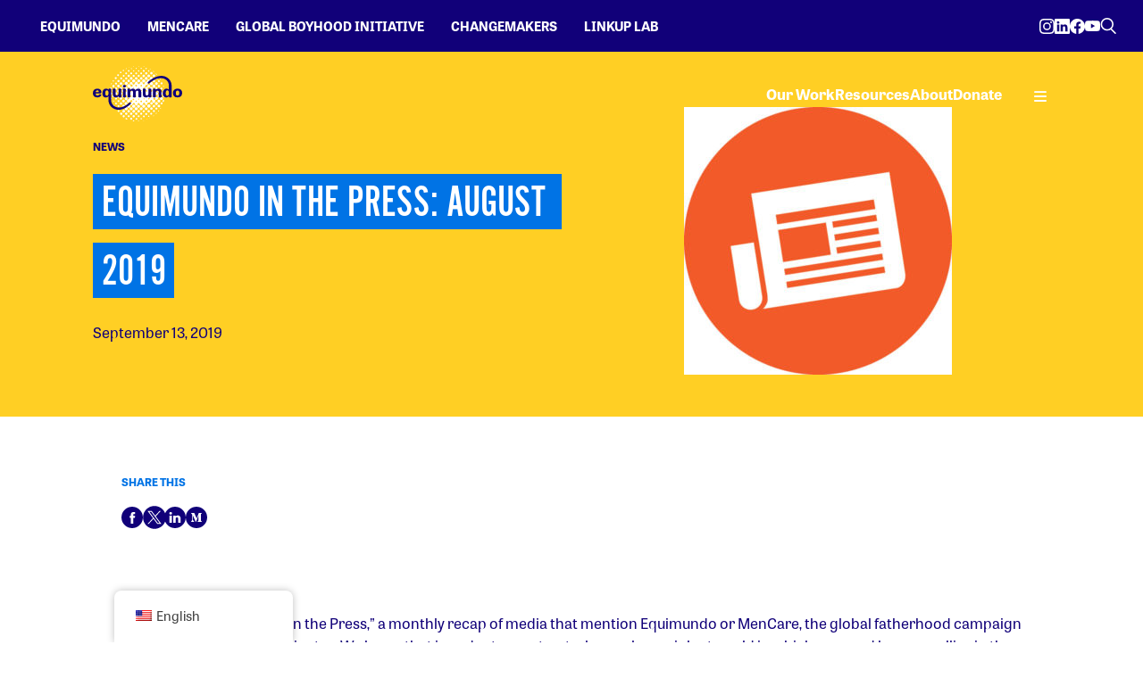

--- FILE ---
content_type: text/html; charset=UTF-8
request_url: https://www.equimundo.org/promundo-in-the-press-august-2019/
body_size: 35446
content:
<!doctype html>
<html lang="en-US">
  <head>
  <meta charset="utf-8">
  <meta http-equiv="x-ua-compatible" content="ie=edge">
  <meta name="viewport" content="width=device-width, initial-scale=1, shrink-to-fit=no">
  <meta name='robots' content='index, follow, max-image-preview:large, max-snippet:-1, max-video-preview:-1' />

	<!-- This site is optimized with the Yoast SEO plugin v26.6 - https://yoast.com/wordpress/plugins/seo/ -->
	<title>Equimundo in the Press: August 2019 | Equimundo</title>
	<meta name="description" content="Promoting nurturing, equitable, non-violent masculinity since 2011" />
	<link rel="canonical" href="https://www.equimundo.org/promundo-in-the-press-august-2019/" />
	<meta property="og:locale" content="en_US" />
	<meta property="og:type" content="article" />
	<meta property="og:title" content="Equimundo in the Press: August 2019 | Equimundo" />
	<meta property="og:description" content="Promoting nurturing, equitable, non-violent masculinity since 2011" />
	<meta property="og:url" content="https://www.equimundo.org/promundo-in-the-press-august-2019/" />
	<meta property="og:site_name" content="Equimundo" />
	<meta property="article:publisher" content="https://www.facebook.com/equimundo.org" />
	<meta property="article:published_time" content="2019-09-13T13:47:40+00:00" />
	<meta property="article:modified_time" content="2022-06-22T16:16:27+00:00" />
	<meta property="og:image" content="https://www.equimundo.org/wp-content/uploads/2019/01/news.jpg" />
	<meta property="og:image:width" content="300" />
	<meta property="og:image:height" content="300" />
	<meta property="og:image:type" content="image/jpeg" />
	<meta name="author" content="lona" />
	<meta name="twitter:card" content="summary_large_image" />
	<meta name="twitter:creator" content="@equimundo_org" />
	<meta name="twitter:site" content="@equimundo_org" />
	<meta name="twitter:label1" content="Written by" />
	<meta name="twitter:data1" content="lona" />
	<meta name="twitter:label2" content="Est. reading time" />
	<meta name="twitter:data2" content="2 minutes" />
	<script type="application/ld+json" class="yoast-schema-graph">{"@context":"https://schema.org","@graph":[{"@type":"Article","@id":"https://www.equimundo.org/fr/promundo-in-the-press-august-2019/#article","isPartOf":{"@id":"https://www.equimundo.org/fr/promundo-in-the-press-august-2019/"},"author":{"name":"lona","@id":"https://www.equimundo.org/#/schema/person/9bb76869fe70d6ae922ecc380c5bd38f"},"headline":"Equimundo in the Press: August 2019","datePublished":"2019-09-13T13:47:40+00:00","dateModified":"2022-06-22T16:16:27+00:00","mainEntityOfPage":{"@id":"https://www.equimundo.org/fr/promundo-in-the-press-august-2019/"},"wordCount":352,"publisher":{"@id":"https://www.equimundo.org/#organization"},"image":{"@id":"https://www.equimundo.org/fr/promundo-in-the-press-august-2019/#primaryimage"},"thumbnailUrl":"https://www.equimundo.org/wp-content/uploads/2019/01/news.jpg","keywords":["BBC","Equimundo in the Press","Man Box","media","news","press","State of the World's Fathers","the new york times"],"inLanguage":"en-US"},{"@type":"WebPage","@id":"https://www.equimundo.org/fr/promundo-in-the-press-august-2019/","url":"https://www.equimundo.org/fr/promundo-in-the-press-august-2019/","name":"Equimundo in the Press: August 2019 | Equimundo","isPartOf":{"@id":"https://www.equimundo.org/#website"},"primaryImageOfPage":{"@id":"https://www.equimundo.org/fr/promundo-in-the-press-august-2019/#primaryimage"},"image":{"@id":"https://www.equimundo.org/fr/promundo-in-the-press-august-2019/#primaryimage"},"thumbnailUrl":"https://www.equimundo.org/wp-content/uploads/2019/01/news.jpg","datePublished":"2019-09-13T13:47:40+00:00","dateModified":"2022-06-22T16:16:27+00:00","description":"Promoting nurturing, equitable, non-violent masculinity since 2011","breadcrumb":{"@id":"https://www.equimundo.org/fr/promundo-in-the-press-august-2019/#breadcrumb"},"inLanguage":"en-US","potentialAction":[{"@type":"ReadAction","target":["https://www.equimundo.org/fr/promundo-in-the-press-august-2019/"]}]},{"@type":"ImageObject","inLanguage":"en-US","@id":"https://www.equimundo.org/fr/promundo-in-the-press-august-2019/#primaryimage","url":"https://www.equimundo.org/wp-content/uploads/2019/01/news.jpg","contentUrl":"https://www.equimundo.org/wp-content/uploads/2019/01/news.jpg","width":300,"height":300},{"@type":"BreadcrumbList","@id":"https://www.equimundo.org/fr/promundo-in-the-press-august-2019/#breadcrumb","itemListElement":[{"@type":"ListItem","position":1,"name":"Home","item":"https://www.equimundo.org/"},{"@type":"ListItem","position":2,"name":"Equimundo in the Press: August 2019"}]},{"@type":"WebSite","@id":"https://www.equimundo.org/#website","url":"https://www.equimundo.org/","name":"Equimundo","description":"Promoting nurturing, equitable, non-violent masculinity since 2011","publisher":{"@id":"https://www.equimundo.org/#organization"},"potentialAction":[{"@type":"SearchAction","target":{"@type":"EntryPoint","urlTemplate":"https://www.equimundo.org/?s={search_term_string}"},"query-input":{"@type":"PropertyValueSpecification","valueRequired":true,"valueName":"search_term_string"}}],"inLanguage":"en-US"},{"@type":"Organization","@id":"https://www.equimundo.org/#organization","name":"Equimundo","url":"https://www.equimundo.org/","logo":{"@type":"ImageObject","inLanguage":"en-US","@id":"https://www.equimundo.org/#/schema/logo/image/","url":"https://live-pro011.pantheonsite.io/wp-content/uploads/2022/06/Equimundo-Logo.png","contentUrl":"https://live-pro011.pantheonsite.io/wp-content/uploads/2022/06/Equimundo-Logo.png","width":512,"height":323,"caption":"Equimundo"},"image":{"@id":"https://www.equimundo.org/#/schema/logo/image/"},"sameAs":["https://www.facebook.com/equimundo.org","https://x.com/equimundo_org","https://www.linkedin.com/company/equimundo/","https://www.youtube.com/channel/UC-kt6WjQ_IFF8JOe-HfZJyw"]},{"@type":"Person","@id":"https://www.equimundo.org/#/schema/person/9bb76869fe70d6ae922ecc380c5bd38f","name":"lona","image":{"@type":"ImageObject","inLanguage":"en-US","@id":"https://www.equimundo.org/#/schema/person/image/","url":"https://secure.gravatar.com/avatar/5b1da532479783232e227db3bfa0ffdef61b7a0340094a4f7bae39574a99c973?s=96&d=mm&r=g","contentUrl":"https://secure.gravatar.com/avatar/5b1da532479783232e227db3bfa0ffdef61b7a0340094a4f7bae39574a99c973?s=96&d=mm&r=g","caption":"lona"}}]}</script>
	<!-- / Yoast SEO plugin. -->


<link rel='dns-prefetch' href='//www.equimundo.org' />
<link rel='dns-prefetch' href='//use.typekit.net' />
<link rel="alternate" title="oEmbed (JSON)" type="application/json+oembed" href="https://www.equimundo.org/wp-json/oembed/1.0/embed?url=https%3A%2F%2Fwww.equimundo.org%2Fpromundo-in-the-press-august-2019%2F" />
<link rel="alternate" title="oEmbed (XML)" type="text/xml+oembed" href="https://www.equimundo.org/wp-json/oembed/1.0/embed?url=https%3A%2F%2Fwww.equimundo.org%2Fpromundo-in-the-press-august-2019%2F&#038;format=xml" />
<style id='wp-img-auto-sizes-contain-inline-css' type='text/css'>
img:is([sizes=auto i],[sizes^="auto," i]){contain-intrinsic-size:3000px 1500px}
/*# sourceURL=wp-img-auto-sizes-contain-inline-css */
</style>
<style id='wp-emoji-styles-inline-css' type='text/css'>

	img.wp-smiley, img.emoji {
		display: inline !important;
		border: none !important;
		box-shadow: none !important;
		height: 1em !important;
		width: 1em !important;
		margin: 0 0.07em !important;
		vertical-align: -0.1em !important;
		background: none !important;
		padding: 0 !important;
	}
/*# sourceURL=wp-emoji-styles-inline-css */
</style>
<style id='classic-theme-styles-inline-css' type='text/css'>
/*! This file is auto-generated */
.wp-block-button__link{color:#fff;background-color:#32373c;border-radius:9999px;box-shadow:none;text-decoration:none;padding:calc(.667em + 2px) calc(1.333em + 2px);font-size:1.125em}.wp-block-file__button{background:#32373c;color:#fff;text-decoration:none}
/*# sourceURL=/wp-includes/css/classic-themes.min.css */
</style>
<link rel='stylesheet' id='learndash_quiz_front_css-css' href='//www.equimundo.org/wp-content/plugins/sfwd-lms/themes/legacy/templates/learndash_quiz_front.min.css?ver=4.25.7' type='text/css' media='all' />
<link rel='stylesheet' id='dashicons-css' href='https://www.equimundo.org/wp/wp-includes/css/dashicons.min.css?ver=6.9' type='text/css' media='all' />
<link rel='stylesheet' id='learndash-css' href='//www.equimundo.org/wp-content/plugins/sfwd-lms/src/assets/dist/css/styles.css?ver=4.25.7' type='text/css' media='all' />
<link rel='stylesheet' id='jquery-dropdown-css-css' href='//www.equimundo.org/wp-content/plugins/sfwd-lms/assets/css/jquery.dropdown.min.css?ver=4.25.7' type='text/css' media='all' />
<link rel='stylesheet' id='learndash_lesson_video-css' href='//www.equimundo.org/wp-content/plugins/sfwd-lms/themes/legacy/templates/learndash_lesson_video.min.css?ver=4.25.7' type='text/css' media='all' />
<link rel='stylesheet' id='learndash-admin-bar-css' href='https://www.equimundo.org/wp-content/plugins/sfwd-lms/src/assets/dist/css/admin-bar/styles.css?ver=4.25.7' type='text/css' media='all' />
<link rel='stylesheet' id='trp-floater-language-switcher-style-css' href='https://www.equimundo.org/wp-content/plugins/translatepress-multilingual/assets/css/trp-floater-language-switcher.css?ver=3.0.6' type='text/css' media='all' />
<link rel='stylesheet' id='trp-language-switcher-style-css' href='https://www.equimundo.org/wp-content/plugins/translatepress-multilingual/assets/css/trp-language-switcher.css?ver=3.0.6' type='text/css' media='all' />
<link rel='stylesheet' id='learndash-course-grid-skin-grid-css' href='https://www.equimundo.org/wp-content/plugins/sfwd-lms/includes/course-grid/templates/skins/grid/style.css?ver=4.25.7' type='text/css' media='all' />
<link rel='stylesheet' id='learndash-course-grid-pagination-css' href='https://www.equimundo.org/wp-content/plugins/sfwd-lms/includes/course-grid/templates/pagination/style.css?ver=4.25.7' type='text/css' media='all' />
<link rel='stylesheet' id='learndash-course-grid-filter-css' href='https://www.equimundo.org/wp-content/plugins/sfwd-lms/includes/course-grid/templates/filter/style.css?ver=4.25.7' type='text/css' media='all' />
<link rel='stylesheet' id='learndash-course-grid-card-grid-1-css' href='https://www.equimundo.org/wp-content/plugins/sfwd-lms/includes/course-grid/templates/cards/grid-1/style.css?ver=4.25.7' type='text/css' media='all' />
<link rel='stylesheet' id='learndash-front-css' href='//www.equimundo.org/wp-content/plugins/sfwd-lms/themes/ld30/assets/css/learndash.min.css?ver=4.25.7' type='text/css' media='all' />
<style id='learndash-front-inline-css' type='text/css'>
		.learndash-wrapper .ld-item-list .ld-item-list-item.ld-is-next,
		.learndash-wrapper .wpProQuiz_content .wpProQuiz_questionListItem label:focus-within {
			border-color: #110079;
		}

		/*
		.learndash-wrapper a:not(.ld-button):not(#quiz_continue_link):not(.ld-focus-menu-link):not(.btn-blue):not(#quiz_continue_link):not(.ld-js-register-account):not(#ld-focus-mode-course-heading):not(#btn-join):not(.ld-item-name):not(.ld-table-list-item-preview):not(.ld-lesson-item-preview-heading),
		 */

		.learndash-wrapper .ld-breadcrumbs a,
		.learndash-wrapper .ld-lesson-item.ld-is-current-lesson .ld-lesson-item-preview-heading,
		.learndash-wrapper .ld-lesson-item.ld-is-current-lesson .ld-lesson-title,
		.learndash-wrapper .ld-primary-color-hover:hover,
		.learndash-wrapper .ld-primary-color,
		.learndash-wrapper .ld-primary-color-hover:hover,
		.learndash-wrapper .ld-primary-color,
		.learndash-wrapper .ld-tabs .ld-tabs-navigation .ld-tab.ld-active,
		.learndash-wrapper .ld-button.ld-button-transparent,
		.learndash-wrapper .ld-button.ld-button-reverse,
		.learndash-wrapper .ld-icon-certificate,
		.learndash-wrapper .ld-login-modal .ld-login-modal-login .ld-modal-heading,
		#wpProQuiz_user_content a,
		.learndash-wrapper .ld-item-list .ld-item-list-item a.ld-item-name:hover,
		.learndash-wrapper .ld-focus-comments__heading-actions .ld-expand-button,
		.learndash-wrapper .ld-focus-comments__heading a,
		.learndash-wrapper .ld-focus-comments .comment-respond a,
		.learndash-wrapper .ld-focus-comment .ld-comment-reply a.comment-reply-link:hover,
		.learndash-wrapper .ld-expand-button.ld-button-alternate {
			color: #110079 !important;
		}

		.learndash-wrapper .ld-focus-comment.bypostauthor>.ld-comment-wrapper,
		.learndash-wrapper .ld-focus-comment.role-group_leader>.ld-comment-wrapper,
		.learndash-wrapper .ld-focus-comment.role-administrator>.ld-comment-wrapper {
			background-color:rgba(17, 0, 121, 0.03) !important;
		}


		.learndash-wrapper .ld-primary-background,
		.learndash-wrapper .ld-tabs .ld-tabs-navigation .ld-tab.ld-active:after {
			background: #110079 !important;
		}



		.learndash-wrapper .ld-course-navigation .ld-lesson-item.ld-is-current-lesson .ld-status-incomplete,
		.learndash-wrapper .ld-focus-comment.bypostauthor:not(.ptype-sfwd-assignment) >.ld-comment-wrapper>.ld-comment-avatar img,
		.learndash-wrapper .ld-focus-comment.role-group_leader>.ld-comment-wrapper>.ld-comment-avatar img,
		.learndash-wrapper .ld-focus-comment.role-administrator>.ld-comment-wrapper>.ld-comment-avatar img {
			border-color: #110079 !important;
		}



		.learndash-wrapper .ld-loading::before {
			border-top:3px solid #110079 !important;
		}

		.learndash-wrapper .ld-button:hover:not([disabled]):not(.ld-button-transparent):not(.ld--ignore-inline-css),
		#learndash-tooltips .ld-tooltip:after,
		#learndash-tooltips .ld-tooltip,
		.ld-tooltip:not(.ld-tooltip--modern) [role="tooltip"],
		.learndash-wrapper .ld-primary-background,
		.learndash-wrapper .btn-join:not(.ld--ignore-inline-css),
		.learndash-wrapper #btn-join:not(.ld--ignore-inline-css),
		.learndash-wrapper .ld-button:not([disabled]):not(.ld-button-reverse):not(.ld-button-transparent):not(.ld--ignore-inline-css),
		.learndash-wrapper .ld-expand-button:not([disabled]),
		.learndash-wrapper .wpProQuiz_content .wpProQuiz_button:not([disabled]):not(.wpProQuiz_button_reShowQuestion):not(.wpProQuiz_button_restartQuiz),
		.learndash-wrapper .wpProQuiz_content .wpProQuiz_button2:not([disabled]),
		.learndash-wrapper .ld-focus .ld-focus-sidebar .ld-course-navigation-heading,
		.learndash-wrapper .ld-focus-comments .form-submit #submit,
		.learndash-wrapper .ld-login-modal input[type='submit']:not([disabled]),
		.learndash-wrapper .ld-login-modal .ld-login-modal-register:not([disabled]),
		.learndash-wrapper .wpProQuiz_content .wpProQuiz_certificate a.btn-blue:not([disabled]),
		.learndash-wrapper .ld-focus .ld-focus-header .ld-user-menu .ld-user-menu-items a:not([disabled]),
		#wpProQuiz_user_content table.wp-list-table thead th,
		#wpProQuiz_overlay_close:not([disabled]),
		.learndash-wrapper .ld-expand-button.ld-button-alternate:not([disabled]) .ld-icon {
			background-color: #110079 !important;
			color: #ffffff;
		}

		.learndash-wrapper .ld-focus .ld-focus-sidebar .ld-focus-sidebar-trigger:not([disabled]):not(:hover):not(:focus) .ld-icon {
			background-color: #110079;
		}

		.learndash-wrapper .ld-focus .ld-focus-sidebar .ld-focus-sidebar-trigger:hover .ld-icon,
		.learndash-wrapper .ld-focus .ld-focus-sidebar .ld-focus-sidebar-trigger:focus .ld-icon {
			border-color: #110079;
			color: #110079;
		}

		.learndash-wrapper .ld-button:focus:not(.ld-button-transparent):not(.ld--ignore-inline-css),
		.learndash-wrapper .btn-join:focus:not(.ld--ignore-inline-css),
		.learndash-wrapper #btn-join:focus:not(.ld--ignore-inline-css),
		.learndash-wrapper .ld-expand-button:focus,
		.learndash-wrapper .wpProQuiz_content .wpProQuiz_button:not(.wpProQuiz_button_reShowQuestion):focus:not(.wpProQuiz_button_restartQuiz),
		.learndash-wrapper .wpProQuiz_content .wpProQuiz_button2:focus,
		.learndash-wrapper .ld-focus-comments .form-submit #submit,
		.learndash-wrapper .ld-login-modal input[type='submit']:focus,
		.learndash-wrapper .ld-login-modal .ld-login-modal-register:focus,
		.learndash-wrapper .wpProQuiz_content .wpProQuiz_certificate a.btn-blue:focus {
			opacity: 0.75; /* Replicates the hover/focus states pre-4.21.3. */
			outline-color: #110079;
		}

		.learndash-wrapper .ld-button:hover:not(.ld-button-transparent):not(.ld--ignore-inline-css),
		.learndash-wrapper .btn-join:hover:not(.ld--ignore-inline-css),
		.learndash-wrapper #btn-join:hover:not(.ld--ignore-inline-css),
		.learndash-wrapper .ld-expand-button:hover,
		.learndash-wrapper .wpProQuiz_content .wpProQuiz_button:not(.wpProQuiz_button_reShowQuestion):hover:not(.wpProQuiz_button_restartQuiz),
		.learndash-wrapper .wpProQuiz_content .wpProQuiz_button2:hover,
		.learndash-wrapper .ld-focus-comments .form-submit #submit,
		.learndash-wrapper .ld-login-modal input[type='submit']:hover,
		.learndash-wrapper .ld-login-modal .ld-login-modal-register:hover,
		.learndash-wrapper .wpProQuiz_content .wpProQuiz_certificate a.btn-blue:hover {
			background-color: #110079; /* Replicates the hover/focus states pre-4.21.3. */
			opacity: 0.85; /* Replicates the hover/focus states pre-4.21.3. */
		}

		.learndash-wrapper .ld-item-list .ld-item-search .ld-closer:focus {
			border-color: #110079;
		}

		.learndash-wrapper .ld-focus .ld-focus-header .ld-user-menu .ld-user-menu-items:before {
			border-bottom-color: #110079 !important;
		}

		.learndash-wrapper .ld-button.ld-button-transparent:hover {
			background: transparent !important;
		}

		.learndash-wrapper .ld-button.ld-button-transparent:focus {
			outline-color: #110079;
		}

		.learndash-wrapper .ld-focus .ld-focus-header .sfwd-mark-complete .learndash_mark_complete_button:not(.ld--ignore-inline-css),
		.learndash-wrapper .ld-focus .ld-focus-header #sfwd-mark-complete #learndash_mark_complete_button,
		.learndash-wrapper .ld-button.ld-button-transparent,
		.learndash-wrapper .ld-button.ld-button-alternate,
		.learndash-wrapper .ld-expand-button.ld-button-alternate {
			background-color:transparent !important;
		}

		.learndash-wrapper .ld-focus-header .ld-user-menu .ld-user-menu-items a,
		.learndash-wrapper .ld-button.ld-button-reverse:hover,
		.learndash-wrapper .ld-alert-success .ld-alert-icon.ld-icon-certificate,
		.learndash-wrapper .ld-alert-warning .ld-button,
		.learndash-wrapper .ld-primary-background.ld-status {
			color:white !important;
		}

		.learndash-wrapper .ld-status.ld-status-unlocked {
			background-color: rgba(17,0,121,0.2) !important;
			color: #110079 !important;
		}

		.learndash-wrapper .wpProQuiz_content .wpProQuiz_addToplist {
			background-color: rgba(17,0,121,0.1) !important;
			border: 1px solid #110079 !important;
		}

		.learndash-wrapper .wpProQuiz_content .wpProQuiz_toplistTable th {
			background: #110079 !important;
		}

		.learndash-wrapper .wpProQuiz_content .wpProQuiz_toplistTrOdd {
			background-color: rgba(17,0,121,0.1) !important;
		}


		.learndash-wrapper .wpProQuiz_content .wpProQuiz_time_limit .wpProQuiz_progress {
			background-color: #110079 !important;
		}
		
		.learndash-wrapper #quiz_continue_link,
		.learndash-wrapper .ld-secondary-background,
		.learndash-wrapper .learndash_mark_complete_button:not(.ld--ignore-inline-css),
		.learndash-wrapper #learndash_mark_complete_button,
		.learndash-wrapper .ld-status-complete,
		.learndash-wrapper .ld-alert-success .ld-button,
		.learndash-wrapper .ld-alert-success .ld-alert-icon {
			background-color: #f15a22 !important;
		}

		.learndash-wrapper #quiz_continue_link:focus,
		.learndash-wrapper .learndash_mark_complete_button:focus:not(.ld--ignore-inline-css),
		.learndash-wrapper #learndash_mark_complete_button:focus,
		.learndash-wrapper .ld-alert-success .ld-button:focus {
			outline-color: #f15a22;
		}

		.learndash-wrapper .wpProQuiz_content a#quiz_continue_link {
			background-color: #f15a22 !important;
		}

		.learndash-wrapper .wpProQuiz_content a#quiz_continue_link:focus {
			outline-color: #f15a22;
		}

		.learndash-wrapper .course_progress .sending_progress_bar {
			background: #f15a22 !important;
		}

		.learndash-wrapper .wpProQuiz_content .wpProQuiz_button_reShowQuestion:hover, .learndash-wrapper .wpProQuiz_content .wpProQuiz_button_restartQuiz:hover {
			background-color: #f15a22 !important;
			opacity: 0.75;
		}

		.learndash-wrapper .wpProQuiz_content .wpProQuiz_button_reShowQuestion:focus,
		.learndash-wrapper .wpProQuiz_content .wpProQuiz_button_restartQuiz:focus {
			outline-color: #f15a22;
		}

		.learndash-wrapper .ld-secondary-color-hover:hover,
		.learndash-wrapper .ld-secondary-color,
		.learndash-wrapper .ld-focus .ld-focus-header .sfwd-mark-complete .learndash_mark_complete_button:not(.ld--ignore-inline-css),
		.learndash-wrapper .ld-focus .ld-focus-header #sfwd-mark-complete #learndash_mark_complete_button,
		.learndash-wrapper .ld-focus .ld-focus-header .sfwd-mark-complete:after {
			color: #f15a22 !important;
		}

		.learndash-wrapper .ld-secondary-in-progress-icon {
			border-left-color: #f15a22 !important;
			border-top-color: #f15a22 !important;
		}

		.learndash-wrapper .ld-alert-success {
			border-color: #f15a22;
			background-color: transparent !important;
			color: #f15a22;
		}

		
		.learndash-wrapper .ld-alert-warning {
			background-color:transparent;
		}

		.learndash-wrapper .ld-status-waiting,
		.learndash-wrapper .ld-alert-warning .ld-alert-icon {
			background-color: #ffcf24 !important;
		}

		.learndash-wrapper .ld-tertiary-color-hover:hover,
		.learndash-wrapper .ld-tertiary-color,
		.learndash-wrapper .ld-alert-warning {
			color: #ffcf24 !important;
		}

		.learndash-wrapper .ld-tertiary-background {
			background-color: #ffcf24 !important;
		}

		.learndash-wrapper .ld-alert-warning {
			border-color: #ffcf24 !important;
		}

		.learndash-wrapper .ld-tertiary-background,
		.learndash-wrapper .ld-alert-warning .ld-alert-icon {
			color:white !important;
		}

		.learndash-wrapper .wpProQuiz_content .wpProQuiz_reviewQuestion li.wpProQuiz_reviewQuestionReview,
		.learndash-wrapper .wpProQuiz_content .wpProQuiz_box li.wpProQuiz_reviewQuestionReview {
			background-color: #ffcf24 !important;
		}

		
/*# sourceURL=learndash-front-inline-css */
</style>
<link rel='stylesheet' id='datatables-styles-css' href='https://www.equimundo.org/wp-content/plugins/tin-canny-learndash-reporting/src/assets/admin/css/datatables.min.css?ver=0.0.1' type='text/css' media='all' />
<link rel='stylesheet' id='uotc-group-quiz-report-css' href='https://www.equimundo.org/wp-content/plugins/tin-canny-learndash-reporting/src/assets/admin/css/group-quiz-report-module.css?ver=0.0.1' type='text/css' media='all' />
<link rel='stylesheet' id='wp-h5p-xapi-css' href='https://www.equimundo.org/wp-content/plugins/tin-canny-learndash-reporting/src/h5p-xapi/wp-h5p-xapi.css?ver=5.1.2' type='text/css' media='all' />
<link rel='stylesheet' id='adobe_fonts-css' href='https://use.typekit.net/czm6nal.css' type='text/css' media='all' />
<link rel='stylesheet' id='sage/main.css-css' href='https://www.equimundo.org/wp-content/themes/pro011/dist/styles/main_57a3eb8f.css' type='text/css' media='all' />
<link rel='stylesheet' id='snc-style-css' href='https://www.equimundo.org/wp-content/plugins/tin-canny-learndash-reporting/src/uncanny-articulate-and-captivate/assets/css/min/vc-snc-style.min.css?ver=5.1.2' type='text/css' media='all' />
<link rel="https://api.w.org/" href="https://www.equimundo.org/wp-json/" /><link rel="alternate" title="JSON" type="application/json" href="https://www.equimundo.org/wp-json/wp/v2/posts/11322" /><link rel="EditURI" type="application/rsd+xml" title="RSD" href="https://www.equimundo.org/wp/xmlrpc.php?rsd" />
<meta name="generator" content="WordPress 6.9" />
<link rel='shortlink' href='https://www.equimundo.org/?p=11322' />
<script defer src="https://giving.classy.org/embedded/api/sdk/js/87419"></script><link rel="alternate" hreflang="en-US" href="https://www.equimundo.org/promundo-in-the-press-august-2019/"/>
<link rel="alternate" hreflang="fr-FR" href="https://www.equimundo.org/fr/promundo-in-the-press-august-2019/"/>
<link rel="alternate" hreflang="pt-BR" href="https://www.equimundo.org/pt/promundo-in-the-press-august-2019/"/>
<link rel="alternate" hreflang="es-MX" href="https://www.equimundo.org/es/promundo-in-the-press-august-2019/"/>
<link rel="alternate" hreflang="en" href="https://www.equimundo.org/promundo-in-the-press-august-2019/"/>
<link rel="alternate" hreflang="fr" href="https://www.equimundo.org/fr/promundo-in-the-press-august-2019/"/>
<link rel="alternate" hreflang="pt" href="https://www.equimundo.org/pt/promundo-in-the-press-august-2019/"/>
<link rel="alternate" hreflang="es" href="https://www.equimundo.org/es/promundo-in-the-press-august-2019/"/>
    <!-- Google Tag Manager -->
    <script>(function(w,d,s,l,i){w[l]=w[l]||[];w[l].push({'gtm.start':
    new Date().getTime(),event:'gtm.js'});var f=d.getElementsByTagName(s)[0],
    j=d.createElement(s),dl=l!='dataLayer'?'&l='+l:'';j.async=true;j.src=
    'https://www.googletagmanager.com/gtm.js?id='+i+dl;f.parentNode.insertBefore(j,f);
    })(window,document,'script','dataLayer','GTM-MT83WX5');</script>
    <!-- End Google Tag Manager -->
    <link rel="icon" href="https://www.equimundo.org/wp-content/uploads/2022/07/cropped-LogoTexture-32x32.png" sizes="32x32" />
<link rel="icon" href="https://www.equimundo.org/wp-content/uploads/2022/07/cropped-LogoTexture-192x192.png" sizes="192x192" />
<link rel="apple-touch-icon" href="https://www.equimundo.org/wp-content/uploads/2022/07/cropped-LogoTexture-180x180.png" />
<meta name="msapplication-TileImage" content="https://www.equimundo.org/wp-content/uploads/2022/07/cropped-LogoTexture-270x270.png" />
</head>
  <body class="wp-singular post-template-default single single-post postid-11322 single-format-standard wp-theme-pro011resources user-registration-page translatepress-en_US promundo-in-the-press-august-2019  logo-white  app-data index-data singular-data single-data single-post-data single-post-promundo-in-the-press-august-2019-data">
        <!-- Google Tag Manager (noscript) -->
    <noscript><iframe src="https://www.googletagmanager.com/ns.html?id=GTM-MT83WX5"
    height="0" width="0" style="display:none;visibility:hidden"></iframe></noscript>
    <!-- End Google Tag Manager (noscript) -->
            <header class="banner">
  <div class="header-top">
          <ul id="menu-top-menu" class="nav-top"><li id="menu-item-19961" class="menu-item menu-item-type-custom menu-item-object-custom hover-blue menu-item-19961"><a target="_blank" href="https://equimundo.org/">Equimundo</a></li>
<li id="menu-item-19962" class="menu-item menu-item-type-custom menu-item-object-custom hover-green menu-item-19962"><a target="_blank" href="https://mencare.org/">Mencare</a></li>
<li id="menu-item-19963" class="menu-item menu-item-type-custom menu-item-object-custom hover-pink menu-item-19963"><a target="_blank" href="https://www.boyhoodinitiative.org/">Global Boyhood Initiative</a></li>
<li id="menu-item-24945" class="menu-item menu-item-type-custom menu-item-object-custom hover-bright-yellow menu-item-24945"><a target="_blank" href="https://changemakers.equimundo.org/">Changemakers</a></li>
<li id="menu-item-24867" class="menu-item menu-item-type-custom menu-item-object-custom hover-yellow menu-item-24867"><a target="_blank" href="https://linkuplab.org/">LinkUp Lab</a></li>
</ul>
    
    <div class="social-networks">
    
          <ul>
                  <li>
            <a
              href="https://www.instagram.com/equimundo_org"
              target="_blank"
              rel="noopener noreferrer"
              aria-label="Visit our Instagram page"
            >
                            <svg xmlns="http://www.w3.org/2000/svg" fill="currentColor" viewBox="0 0 16 16">
  <path d="M8 0C5.829 0 5.556.01 4.703.048 3.85.088 3.269.222 2.76.42a3.9 3.9 0 0 0-1.417.923A3.9 3.9 0 0 0 .42 2.76C.222 3.268.087 3.85.048 4.7.01 5.555 0 5.827 0 8.001c0 2.172.01 2.444.048 3.297.04.852.174 1.433.372 1.942.205.526.478.972.923 1.417.444.445.89.719 1.416.923.51.198 1.09.333 1.942.372C5.555 15.99 5.827 16 8 16s2.444-.01 3.298-.048c.851-.04 1.434-.174 1.943-.372a3.9 3.9 0 0 0 1.416-.923c.445-.445.718-.891.923-1.417.197-.509.332-1.09.372-1.942C15.99 10.445 16 10.173 16 8s-.01-2.445-.048-3.299c-.04-.851-.175-1.433-.372-1.941a3.9 3.9 0 0 0-.923-1.417A3.9 3.9 0 0 0 13.24.42c-.51-.198-1.092-.333-1.943-.372C10.443.01 10.172 0 7.998 0zm-.717 1.442h.718c2.136 0 2.389.007 3.232.046.78.035 1.204.166 1.486.275.373.145.64.319.92.599s.453.546.598.92c.11.281.24.705.275 1.485.039.843.047 1.096.047 3.231s-.008 2.389-.047 3.232c-.035.78-.166 1.203-.275 1.485a2.5 2.5 0 0 1-.599.919c-.28.28-.546.453-.92.598-.28.11-.704.24-1.485.276-.843.038-1.096.047-3.232.047s-2.39-.009-3.233-.047c-.78-.036-1.203-.166-1.485-.276a2.5 2.5 0 0 1-.92-.598 2.5 2.5 0 0 1-.6-.92c-.109-.281-.24-.705-.275-1.485-.038-.843-.046-1.096-.046-3.233s.008-2.388.046-3.231c.036-.78.166-1.204.276-1.486.145-.373.319-.64.599-.92s.546-.453.92-.598c.282-.11.705-.24 1.485-.276.738-.034 1.024-.044 2.515-.045zm4.988 1.328a.96.96 0 1 0 0 1.92.96.96 0 0 0 0-1.92m-4.27 1.122a4.109 4.109 0 1 0 0 8.217 4.109 4.109 0 0 0 0-8.217m0 1.441a2.667 2.667 0 1 1 0 5.334 2.667 2.667 0 0 1 0-5.334"/>
</svg>
            </a>
          </li>
                  <li>
            <a
              href="https://www.linkedin.com/company/equimundo/"
              target="_blank"
              rel="noopener noreferrer"
              aria-label="Visit our LinkedIn page"
            >
                            <svg xmlns="http://www.w3.org/2000/svg" fill="currentColor" viewBox="0 0 16 16">
  <path d="M0 1.146C0 .513.526 0 1.175 0h13.65C15.474 0 16 .513 16 1.146v13.708c0 .633-.526 1.146-1.175 1.146H1.175C.526 16 0 15.487 0 14.854zm4.943 12.248V6.169H2.542v7.225zm-1.2-8.212c.837 0 1.358-.554 1.358-1.248-.015-.709-.52-1.248-1.342-1.248S2.4 3.226 2.4 3.934c0 .694.521 1.248 1.327 1.248zm4.908 8.212V9.359c0-.216.016-.432.08-.586.173-.431.568-.878 1.232-.878.869 0 1.216.662 1.216 1.634v3.865h2.401V9.25c0-2.22-1.184-3.252-2.764-3.252-1.274 0-1.845.7-2.165 1.193v.025h-.016l.016-.025V6.169h-2.4c.03.678 0 7.225 0 7.225z"/>
</svg>
            </a>
          </li>
                  <li>
            <a
              href="https://www.facebook.com/equimundo.org"
              target="_blank"
              rel="noopener noreferrer"
              aria-label="Visit our Facebook page"
            >
                            <svg xmlns="http://www.w3.org/2000/svg" fill="currentColor" viewBox="0 0 16 16"> <path d="M16 8.049c0-4.446-3.582-8.05-8-8.05C3.58 0-.002 3.603-.002 8.05c0 4.017 2.926 7.347 6.75 7.951v-5.625h-2.03V8.05H6.75V6.275c0-2.017 1.195-3.131 3.022-3.131.876 0 1.791.157 1.791.157v1.98h-1.009c-.993 0-1.303.621-1.303 1.258v1.51h2.218l-.354 2.326H9.25V16c3.824-.604 6.75-3.934 6.75-7.951"/> </svg>
            </a>
          </li>
                  <li>
            <a
              href="https://www.youtube.com/channel/UC-kt6WjQ_IFF8JOe-HfZJyw"
              target="_blank"
              rel="noopener noreferrer"
              aria-label="Visit our YouTube page"
            >
                            <svg xmlns="http://www.w3.org/2000/svg" fill="currentColor" viewBox="0 0 16 16">
  <path d="M8.051 1.999h.089c.822.003 4.987.033 6.11.335a2.01 2.01 0 0 1 1.415 1.42c.101.38.172.883.22 1.402l.01.104.022.26.008.104c.065.914.073 1.77.074 1.957v.075c-.001.194-.01 1.108-.082 2.06l-.008.105-.009.104c-.05.572-.124 1.14-.235 1.558a2.01 2.01 0 0 1-1.415 1.42c-1.16.312-5.569.334-6.18.335h-.142c-.309 0-1.587-.006-2.927-.052l-.17-.006-.087-.004-.171-.007-.171-.007c-1.11-.049-2.167-.128-2.654-.26a2.01 2.01 0 0 1-1.415-1.419c-.111-.417-.185-.986-.235-1.558L.09 9.82l-.008-.104A31 31 0 0 1 0 7.68v-.123c.002-.215.01-.958.064-1.778l.007-.103.003-.052.008-.104.022-.26.01-.104c.048-.519.119-1.023.22-1.402a2.01 2.01 0 0 1 1.415-1.42c.487-.13 1.544-.21 2.654-.26l.17-.007.172-.006.086-.003.171-.007A100 100 0 0 1 7.858 2zM6.4 5.209v4.818l4.157-2.408z"/>
</svg>
            </a>
          </li>
              </ul>
      </div>

    <button id="btn-open-search"  aria-label="Open search">
      <svg viewBox="0 0 18 18" fill="none" xmlns="http://www.w3.org/2000/svg"> <circle cx="7.2" cy="7.2" r="6.4" transform="matrix(-1 5.60216e-05 5.60216e-05 1 15 0.00012207)" stroke="currentColor" stroke-width="1.6"/> <line y1="-0.8" x2="7.83257" y2="-0.8" transform="matrix(0.707146 0.707067 0.707067 -0.707146 12.4624 11.6674)" stroke="currentColor" stroke-width="1.6"/> </svg>
    </button>
  </div>

  <div class="container">
    <a
      class="brand"
      href="https://www.equimundo.org/"
      aria-label="Equimundo brand"
    >
      <svg width="100" height="63" fill="none" aria-hidden="true" focusable="false" xmlns="http://www.w3.org/2000/svg"><path d="M62.063 55.728c-.685.606.168 1.716.894 1.156.841-.558-.12-1.776-.894-1.156ZM64.551 52.718c-1.069 1.013.554 2.532 1.566 1.62 1.063-1.109-.556-2.72-1.566-1.62ZM72.308 40.907c-1.501-1.526-3.84.856-2.327 2.357 1.524 1.484 3.892-.85 2.327-2.357ZM60.566 52.995c-.97-1.181-2.764.534-1.659 1.588.989 1.137 2.79-.563 1.659-1.588ZM56.393 55.798c-.926.878.483 2.29 1.417 1.443 1.019-.93-.504-2.505-1.417-1.443ZM67.55 49.666c-1.105 1.06.642 2.77 1.63 1.581 1.037-1.011-.606-2.596-1.63-1.58ZM66.537 46.708c-1.173-1.38-3.32.65-2.038 1.905 1.175 1.473 3.432-.646 2.038-1.905ZM69.353 43.971c-1.283-1.368-3.372.913-1.88 2.063 1.28 1.278 3.264-.907 1.88-2.063ZM60.804 46.814c-1.275-1.469-3.607.764-2.179 2.098 1.291 1.612 3.731-.755 2.18-2.098ZM63.511 49.769c-1.183-1.32-3.13.556-1.957 1.868 1.243 1.222 3.212-.625 1.957-1.868ZM50.18 17.858c1.55 1.544 3.86-.919 2.31-2.401-1.546-1.498-3.899.947-2.31 2.4ZM51.924 5.999c.716-.709-.438-1.861-1.137-1.14-.857.713.423 1.987 1.137 1.14ZM50.513 11.943c1.116 1.114 2.876-.764 1.626-1.764-1.103-1.168-2.828.74-1.626 1.764ZM57.806 49.886c-1.002-1.237-2.86.511-1.741 1.623 1.017 1.183 2.889-.552 1.74-1.623ZM55.92 12.07c1.297 1.326 3.414-.755 2.013-2.01-1.253-1.403-3.337.71-2.013 2.01ZM53.322 7.614c-.848 1.002.67 2.249 1.561 1.398.953-1.116-.68-2.53-1.562-1.398ZM44.507 17.853c1.297 1.534 4.125-.626 2.488-2.338-1.446-1.75-4.18.763-2.488 2.338ZM54.555 3.097c.617-.64-.386-1.488-.884-.834-.562.558.424 1.374.884.834ZM53.252 15c1.38 1.262 3.378-1.191 1.762-2.282-1.42-1.287-3.37 1.222-1.762 2.282ZM73.855 49.754c-.929.174-.963 1.23-.548 1.291.415.062 1.476-1.465.548-1.291ZM75.445 48.088c.463.084 1.218-1.064.644-1.04-.573.022-1.108.957-.644 1.04ZM57.69 6.251c.994-.986-.483-2.584-1.484-1.58-1.07.938.43 2.516 1.484 1.58ZM70.353 53.2c-.214.882 1.36.11 1.253-.48-.108-.591-1.041-.402-1.253.48ZM67.534 55.976c-.101.783.97.063.938-.303-.033-.367-.838-.479-.938.303ZM63.56 58.175c-.055.427.528.035.51-.166-.017-.2-.457-.26-.51.166ZM51.489 61.33c-.251-.195-.564-.181-.782.081-.751.82 1.77.618.782-.08ZM64.228 15.089c1.5 1.55 3.905-1.008 2.28-2.415-1.506-1.636-4.005 1.02-2.28 2.415Z" class="logo-dots"/><path d="M61.482 12.072c1.274 1.426 3.525-.716 2.104-2.012-1.245-1.49-3.472.672-2.104 2.011ZM61.942 6.154c.807.774 2.005-.625 1.1-1.302-.795-.757-1.997.62-1.1 1.302ZM74.983 45.841c1.369-1.28-.893-3.376-2.065-1.917-1.347 1.267.886 3.367 2.065 1.917ZM46.421 61.46c-.754-1.105-1.89-.143-1.689.28.201.422 2.195.46 1.69-.28ZM71.928 48.53c1.199-.95-.521-2.808-1.56-1.683-1.19.953.53 2.797 1.56 1.683ZM59.085 3.272c.448.3.876.33 1.197-.054 1.001-1.358-2.396-1.557-1.197.054ZM78.493 32.71c-.496.691-.549 1.397.11 1.996 2.657 2.142 2.605-4.386-.11-1.996ZM21.023 19.2c-.66-.046-1.068 1.186-.514 1.31.554.123 1.174-1.263.514-1.31ZM37.88 58.439c-.42-.369-.857-.31-1.216.096-1.047 1.417 3.73 2.546 1.216-.096ZM70.085 20.749c1.455 1.432 3.626-.917 2.073-2.189-1.37-1.438-3.5.913-2.073 2.189ZM60.046 59.359c-.353.353.231.748.513.347.282-.402-.25-.614-.513-.347ZM26.562 41.365c-.9-.922-2.282.656-1.299 1.428.886.925 2.303-.633 1.299-1.428ZM35.256 55.4c-1.08-1.037-2.66.778-1.53 1.75 1.119 1.099 2.815-.816 1.53-1.75ZM35.532 49.66c-1.266-1.458-3.407.766-2.089 2.028 1.346 1.453 3.565-.74 2.089-2.029ZM41.147 49.732c-1.213-1.45-3.43.73-1.996 1.961 1.21 1.357 3.318-.735 1.995-1.96ZM25.282 47.166c-.7.759.494 1.826 1.222 1.103.764-.813-.533-2-1.222-1.102ZM22.934 45.02c.555.601 1.482-.267.872-.825-.52-.548-1.343.253-.872.824ZM40.945 55.59c-.9-1.174-2.671.455-1.596 1.457.901 1.033 2.544-.478 1.596-1.457ZM26.695 35.745c-.907-1.087-2.588.486-1.567 1.465.9 1.067 2.573-.489 1.567-1.465ZM23.504 39.749c.668-.475-.208-1.521-.793-.942-.681.5.24 1.503.793.942ZM26.883 29.77c-1.319-1.363-3.39.886-2.056 2.129 1.432 1.498 3.64-.87 2.056-2.13ZM54.993 52.709c-.996-1.259-2.88.59-1.668 1.617 1.054 1.156 2.73-.67 1.668-1.617ZM53.648 58.481c-.756.745.247 1.853 1.004 1.166.747-.664-.27-1.704-1.004-1.166ZM55.188 46.707c-1.434-1.46-3.704.975-2.16 2.312 1.494 1.565 3.778-1.036 2.16-2.312ZM44.87 10.265c-1.06 1.083.733 2.76 1.7 1.57 1.114-1.059-.697-2.717-1.7-1.57ZM42.175 58.262c-1.185.953.554 2.764 1.548 1.615 1.089-.953-.558-2.648-1.548-1.615ZM24.15 34.623c1.179-1.343-.862-3.265-2.05-1.883-1.288 1.304.781 3.192 2.05 1.883ZM44.835 55.383c-1.236 1.18.724 3.086 1.822 1.76 1.17-1.127-.687-2.918-1.822-1.76ZM43.876 52.573c-1.18-1.322-3.195.749-1.85 1.882 1.17 1.231 3.097-.734 1.85-1.882ZM51.98 55.472c-1.017-.857-2.314.695-1.373 1.606 1.09.925 2.515-.735 1.373-1.606ZM46.784 49.605c-1.328-1.475-3.582.832-2.16 2.117 1.307 1.6 3.721-.785 2.16-2.117ZM52.24 49.62c-1.32-1.244-3.2.88-1.881 2.115 1.382 1.28 3.389-.944 1.881-2.116ZM33.582 17.653c1.199 1.255 3.189-.752 1.92-1.932-1.208-1.405-3.321.736-1.92 1.932ZM40.79 6.113c.906-.783-.437-2.235-1.284-1.37-1.012.768.419 2.341 1.283 1.37ZM36.138 20.59c1.47 1.708 4.026-.944 2.268-2.353-1.505-1.472-3.739 1.01-2.268 2.353ZM37.948 9.057c1.11-.78-.253-2.494-1.258-1.608-1.089.768.253 2.478 1.258 1.608ZM36.46 14.717c1.124 1.192 2.952-.728 1.664-1.755-1.077-1.115-2.802.693-1.664 1.755ZM39.208 11.947c1.083 1.173 3.002-.539 1.876-1.704-1.053-1.367-3.086.463-1.876 1.704ZM42.085 8.987c1.079 1.079 2.694-.538 1.567-1.529-.975-.978-2.403.54-1.567 1.529ZM41.957 14.993c1.409 1.39 3.52-1.11 1.936-2.268-1.41-1.4-3.538 1.1-1.936 2.268ZM45.196 5.918c.573.739 1.718-.267 1.063-.93-.565-.723-1.71.264-1.063.93ZM43.449 3.45c.718-.363.015-1.384-.633-.919-.53.487.057 1.141.633.92ZM30.91 14.637c1.003 1.012 2.64-.523 1.6-1.53-.97-1.097-2.576.46-1.6 1.53ZM23.823 28.856c1.392-1.1-.605-3.26-1.81-1.956-1.382 1.106.614 3.245 1.81 1.956ZM22.208 23.359c1.152 1.305 3.1-.757 1.755-1.84-1.166-1.175-2.956.805-1.755 1.84ZM24.852 14.358c1.01 1.04 2.623-.718 1.479-1.634-.996-1.02-2.614.71-1.479 1.634ZM23.364 17.25c.79-.558-.185-1.795-.91-1.177-.802.561.18 1.808.91 1.177ZM33.645 5.572c.743.624 1.755-.451 1.018-1.102-.716-.673-1.709.41-1.018 1.102ZM33.897 11.866c1.015.877 2.359-.845 1.243-1.62-1.05-.866-2.318.889-1.243 1.62ZM30.546 20.724c1.343 1.26 3.374-.896 1.926-2.093-1.31-1.353-3.312.838-1.926 2.093ZM31.799 7.807c.824-.863-.65-2.085-1.322-1.108-.724.807.619 1.945 1.322 1.108ZM36.908 3.265c.25.428 1.505-.313.996-.61-.51-.297-1.247.181-.996.61ZM38.302 54.36c1.198-1.187-.803-3.06-1.913-1.793-1.295 1.208.832 3.154 1.913 1.793ZM49.53 54.35c1.184-1.214-.858-3.065-1.956-1.771-1.282 1.24.891 3.157 1.957 1.772ZM44.088 49.001c1.45-1.582-1.01-3.816-2.363-2.15-1.395 1.488.952 3.594 2.363 2.15ZM38.423 46.64c-1.61-1.488-3.84 1.123-2.204 2.494 1.706 1.526 3.763-1.236 2.204-2.494ZM49.616 46.624c-1.573-1.482-3.803 1.027-2.247 2.508 1.65 1.5 4.015-1.099 2.247-2.508ZM64.091 43.572c-1.642-1.878-4.354.97-2.642 2.517 1.55 1.861 4.098-.828 2.642-2.517ZM76.134 42.73c1.117 1.01 2.723-.659 1.596-1.666-1.058-1.075-2.643.611-1.596 1.665ZM58.182 43.897c-1.479-1.704-4.098.8-2.496 2.374 1.492 1.674 4.148-.8 2.496-2.374ZM77.954 35.33c-1.45-1.595-3.903.75-2.409 2.302 1.477 1.556 3.949-.747 2.409-2.302ZM32.538 31.966c1.48-1.216-.61-3.507-1.928-2.305-1.639 1.374.479 3.723 1.928 2.305ZM27.66 29.047c1.425 1.349 3.444-.796 1.97-2.027-1.29-1.243-3.107.797-1.97 2.027ZM26.595 18.789c-1.123-.967-2.546.941-1.366 1.746 1.088.973 2.58-.907 1.366-1.746ZM32.42 42.981c1.222-1.196-.76-3.076-1.843-1.739-1.154 1.141.72 2.911 1.843 1.74ZM30.592 37.45c1.214 1.269 3.171-.812 1.847-1.947-1.216-1.287-3.198.801-1.847 1.948ZM32.273 48.568c1.285-.954-.502-2.901-1.567-1.716-1.19 1.025.592 2.746 1.567 1.716ZM32.646 54.413c1.266-1.121-.635-3.098-1.809-1.895-1.347 1.108.626 3.206 1.809 1.895ZM70.347 8.415c-.308.377 1.076 1.718 1.31 1.303.232-.415-1.003-1.68-1.31-1.303ZM72.226 14.68c1.138-1.056-.632-2.82-1.722-1.696-1.21 1.092.668 2.963 1.722 1.696ZM29.844 35.118c1.46-1.36-.744-3.534-2.154-2.13-1.379 1.41.82 3.597 2.154 2.13ZM27.898 40.038c1.033 1.052 2.681-.558 1.561-1.55-.972-1.008-2.484.521-1.561 1.55ZM21.096 24.637c-.777-1.09-2.462.274-1.577 1.258.765 1.07 2.448-.274 1.577-1.258ZM20.73 42.052c.22-.28-.049-.577-.311-.7-.263-.124.09.98.31.7ZM78.52 38.319c-.608.654-.573 1.387.075 1.997.954 1.05 2.02-4.26-.075-1.997ZM56.503 61.28c-.218.34.596.243.675-.12.08-.363-.457-.22-.675.12ZM29.46 45.59c.897-.988-.601-2.4-1.48-1.399-.945.948.553 2.343 1.48 1.4ZM20.841 35.803c-.793-.739-1.953.587-1.13 1.301.848.842 2.095-.612 1.13-1.3ZM49.55 58.56c-.793-.99-2.378.412-1.45 1.325.817 1.012 2.386-.426 1.45-1.326ZM67.427 5.65c-.353.474 1.143 1.37 1.143.82 0-.55-.788-1.295-1.142-.82ZM51.085.34c.102.316.671.221.646-.141-.025-.363-.747-.176-.646.14ZM63.73 3.216c-.01.45.454.753.948.593.495-.16-.936-1.042-.947-.593ZM45.133.532c.091.285.836.166.813-.162-.023-.329-.903-.124-.813.162ZM56.728.672c-.054.316.712.57.852.247.138-.323-.798-.564-.852-.247ZM41.21 1.225c-.084-.266-.752-.079-.731.226.021.305.816.04.732-.226ZM79.268 23.287c.526-.127.039-1.46-.312-1.415-.352.045-.214 1.542.312 1.415ZM75.974 15.343c.46-.284-.421-1.398-.74-1.247-.318.15.28 1.53.74 1.247ZM47.803 7.477c-1.055.891.483 2.551 1.454 1.553 1.077-.901-.483-2.567-1.454-1.553ZM27.89 17.756c1.197 1.15 2.917-.874 1.577-1.835-1.13-1.054-2.756.843-1.577 1.835ZM21.162 29.864c-1.245-1.14-2.938.784-1.824 1.956 1.366 1.235 3.223-.805 1.824-1.956ZM27.489 9.52c-.956.97.733 2.386 1.51 1.299.829-.934-.692-2.256-1.51-1.3ZM49.004 3.047c.562-.598-.467-1.461-.946-.793-.573.588.452 1.445.946.793ZM28.103 51.288c1.002.868 2.331-.84 1.225-1.598-1.001-.852-2.31.853-1.225 1.598ZM33.29 45.805c1.279 1.276 3.265-.575 2.003-1.845-1.18-1.326-3.104.55-2.004 1.845ZM33.343 40.337c1.284 1.388 3.459-.914 1.951-2.117-1.297-1.405-3.464.925-1.95 2.117ZM72.202 26.274c1.446-1.286-.874-3.523-2.106-2.01-1.428 1.274.867 3.517 2.106 2.01ZM33.173 35.12c1.43 1.463 3.718-.928 2.16-2.271-1.428-1.508-3.692.916-2.16 2.271ZM32.909 28.976c1.465 1.44 3.316-1.05 1.963-2.117-1.332-1.374-3.407.901-1.963 2.117ZM36.12 43.271c1.485 1.42 3.662-1.15 2-2.382-1.484-1.4-3.634 1.168-2 2.382ZM58.24 17.844c1.569-1.594-1.033-4.129-2.552-2.415-1.718 1.59 1.025 4.2 2.551 2.415Z" class="logo-dots"/><path d="M41.332 46.388c1.755-1.533-.77-4.235-2.415-2.61-1.754 1.533.77 4.235 2.415 2.61ZM36.254 37.786c1.447 1.453 3.659-1.089 2.036-2.324-1.411-1.417-3.662 1.06-2.036 2.324ZM32.474 26.007c1.386-1.282-.82-3.347-2.017-1.92-1.15 1.292.782 3.14 2.017 1.92ZM78.51 27.174c-.527.604-.435 1.293.087 1.926 2.856 2.046 2.335-4.326-.087-1.926ZM77.765 20.286c1.088-1.03-.599-2.76-1.61-1.63-1.143.999.565 2.709 1.61 1.63ZM75.927 26.084c1.197 1.087 2.782-.768 1.52-1.703-1.074-.957-2.49.774-1.52 1.703ZM75.552 32.022c1.41 1.579 3.854-.699 2.486-2.222-1.537-1.677-4.027.622-2.486 2.222ZM44.52 43.778c-1.754 1.533.77 4.235 2.415 2.61 1.755-1.533-.77-4.235-2.415-2.61Z" class="logo-dots"/><path d="M72.583 37.214c.975-1.237.34-2.67-1.556-2.617-.302.008-.791-.05-1.06-.384-.245-.307-.359-1.1.282-1.546.517-.361 1.264.26 2.24-.394.892-.598.846-1.756.157-2.523-.781-.872-2.032-.11-2.629-.685-.596-.575.576-1.222-.505-2.409-.484-.532-1.332-.637-2.11-.18-1.005.71-.79 1.719-1.193 2.16-.22.242-.95.738-1.507.078-.558-.66.096-1.135-.407-1.828-.504-.693-1.736-.324-2.53-.967-.32-.257-.734-1.193-.093-1.72.64-.527 1.827-.336 2.244-.714.631-.571.637-1.293-.025-2.067-.662-.774-1.662-.801-2.295-.168s.155 1.59-.507 2.14c-.597.497-1.716.174-2.29.614-.573.44-.38 1.438-.965 1.869-.584.43-.959.305-1.235.187-.72-.307-.434-1.216-.218-1.477.527-.629 1.32-.254 1.969-.978.494-.55.148-1.714.623-2.218s1.203.118 2.203-.658c1-.776.21-1.68.621-2.102.411-.423 1.033.181 1.853-.602.542-.517.567-1.513.243-2.206-.378-.811-1.1-1.29-2.185-.782-1.526.712-.739 1.888-1.142 2.28-.539.524-1.188-.151-2.09.785-.78.81-.196 1.598-.643 2.075-.448.477-1.145.457-1.597-.012-.743-.776-.202-2.806-2.096-2.605-1.328-.006-1.235 1.924-1.83 2.364-.594.44-1.46.274-1.754-.073-.683-.81-.384-2.448-2.027-2.318-1.372-.006-1.305 2.042-1.87 2.708-.566.666-1.654.621-2.023.08-.369-.54-.056-1.119-.504-1.765-.48-.695-1.494-.979-2.316-.186-.768.741-.394 1.793.203 2.21.596.417 1.579.008 2.19.564.448.405.398 1.183-.067 1.735-.434.515-1.285.47-1.712 0-.552-.612-.062-1.262-.92-2.152-.545-.564-2.16-.483-2.734.24-.687.868-.469 1.984.22 2.63.97.913 1.774.251 2.343.8.57.547.641 1.524.172 2.007-.469.482-1.602.444-2.125-.128-.523-.571.018-1.212-.797-2.204-1.01-1.226-3.362-.81-3.368 1.3.037.638.243 1.118.672 1.379.872.53 1.45.121 1.905.608.455.486.253.78.038 1.06-.671.868-2.746.438-2.673 2.486.006.428.315.932.606 1.077.892.438 1.45.056 2.089.812.638.757-.012 1.68.677 2.455.689.776 1.768.033 2.173.631a.82.82 0 0 1-.125 1.064c-.448.369-1.392.328-2.048 1.137-.656.809-.477 1.853.081 2.451.558.598 2.011.566 2.698-.098.454-.438.599-1.521 1.033-1.865.434-.343 1.168-.527 1.654-.04.369.366.477.972-.013 1.517-.603.67-1.062.283-1.919.924-.614.46-.681.884-.685 1.54-.004.693.809 1.467 1.652 1.471 1.575.006 1.326-1.78 2.218-2.39.264-.179.872-.38 1.49.246.617.625.195 2.443 1.868 2.409 1.967-.043 1.162-2.452 2.189-2.76.65-.195 1.079.027 1.365.532.507.902.662 2.22 2.104 2.197 2.179-.033 1.457-2.66 2.692-3.03.556-.166 1.446.152 1.492 1.233.033.758.535 1.725 1.892 1.218 1.08-.406.573-2.118 1.183-2.592.61-.475 1.528.222 2.217-.39.786-.697.487-1.685 1.06-2.328.307-.342.853-.533 1.301-.089.448.444.396 1.09.442 1.486.193 1.66 1.741 1.803 2.608 1.18 1.31-.94.225-2.081.909-2.784.803-.826 1.77.024 2.507-.913l.01.008Zm-33.41-5.45c-.736-.846.238-2.284 1.035-1.614.798.67-.297 2.459-1.034 1.614Zm4 2.625c-.589.577-2.023-.296-1.295-1.222.728-.927 1.884.644 1.295 1.221Zm-1.156-5.74c-.618-.9.668-2.068 1.237-1.325.57.743-.62 2.224-1.237 1.324Zm3.053-4.319c.51-.478 1.741.906.477 1.091-.791-.06-.986-.612-.477-1.09Zm.02 5.957c.476-.401 1.142.643.666.963-.477.32-1.143-.562-.666-.963Zm-.523 7.394c-.593-1.027 1.818-1.78 1.667-.303-.098.975-1.075 1.33-1.667.303Zm3.221 2.4c-.693-.79.898-1.71 1.382-1.054.484.656-.689 1.843-1.382 1.053Zm.691-6.754c1.164.486-.334 1.648-.635 1.08-.301-.567-.13-1.4.635-1.08Zm-.224-5.634c.048-.305.438-.147.388.08-.18.202-.411.227-.388-.08Zm.915-4.976c-1.222 1.135-1.998-.913-1.457-1.49.54-.577 2.679.355 1.457 1.49Zm1.747 1.961c.116-.523.538-.817.924-.305.645.857-1.036 1.228-.924.305Zm.633 5.958c.118.178-.073.568-.25.326-.175-.24.132-.503.25-.326Zm-.72 6.78c-.616-.634.859-1.373 1.114-.555.254.818-.498 1.193-1.114.556Zm4.132-16.011c.548.685-.532 2.335-1.478 1.349-.946-.987.93-2.035 1.478-1.35Zm-.642 6.765c-.89-.371.142-1.29.598-.879.456.412-.017.927-.598.879Zm-.18 5.34c-.131.228-.482.01-.264-.185.15-.106.328.012.264.185Zm-.72 6.816c-.957-1 .724-2.195 1.483-1.41.758.786-.526 2.41-1.483 1.41ZM57.6 30.24c.58.218.214.652-.127.886-.54.098-.454-1.104.127-.886Zm.029 6.97c-.581.517-1.218-.277-.77-.844.573-.58 1.35.326.77.843Zm1.623 2.931c-.884-.897.755-2.179 1.558-1.513.803.666-.674 2.413-1.558 1.513Zm.477-6.86c.482-.511 1 .49.614.9-.537.452-.9-.396-.614-.9Zm1.019-4.634c-.784.645-2.316-.596-1.482-1.457.834-.86 2.268.813 1.482 1.457Zm1.807 1.74c.459-.44 1.866.576 1.061 1.184-.805.607-1.52-.745-1.061-1.185Zm-.506 6.927c-.539-.456.403-2.141 1.392-1.353.988.787-.854 1.808-1.392 1.353Zm4.267-2.87c-.824.673-1.993-.545-1.237-1.354.757-.808 2.063.68 1.237 1.353Zm3.226-4.764c.55.498-.85 2.874-1.819 1.957-1.447-1.368 1.269-2.457 1.819-1.957Zm-.323 6.004c.832.286 1.384 1.716-.042 2.178-.82.266-1.666-.7-1.575-1.425.067-.534.838-1.02 1.617-.753Z" class="logo-dots"/><path d="M50.08 44.023c-1.613 1.411.709 3.897 2.222 2.401 1.614-1.409-.708-3.896-2.221-2.4ZM64.671 42.876c1.222 1.384 3.353-.774 1.955-1.978-1.218-1.367-3.337.773-1.955 1.978ZM67.307 15.882c-1.372 1.236.732 3.268 1.975 2.102 1.527-1.366-.67-3.61-1.975-2.102ZM58.59 15.048c1.622 1.475 3.836-1.013 2.226-2.41-1.575-1.382-3.673.924-2.226 2.41ZM60.568 7.25c-1.247-1.116-2.928.833-1.741 1.97 1.331 1.185 3.14-.874 1.74-1.97ZM47.474 12.912c-1.32 1.253.867 3.345 2.065 1.944 1.448-1.276-.874-3.478-2.065-1.944ZM64.556 7.105c-1.318 1.274.838 3.223 1.975 1.897 1.322-1.224-.787-3.27-1.975-1.897ZM27.705 21.442c-1.461 1.272.73 3.445 2.044 2.056 1.388-1.294-.778-3.492-2.044-2.056ZM33.154 23.672c1.486 1.627 4.01-.979 2.328-2.411-1.492-1.65-4.028.977-2.328 2.41ZM39.07 17.667c1.305 1.44 3.552-.78 2.036-2.046-1.26-1.38-3.356.76-2.036 2.046ZM67.387 9.825c-1.446 1.198.585 3.354 1.928 2.092 1.384-1.255-.621-3.445-1.928-2.092ZM75.134 40.33c1.453-1.438-.992-3.704-2.32-2.152-1.55 1.463 1.023 3.79 2.32 2.152ZM66.649 18.364c-1.647-1.504-3.918 1.107-2.264 2.588 1.662 1.542 4.049-1.176 2.264-2.588Z" class="logo-dots"/><path d="M67.14 21.3c-1.628 1.487.978 4.01 2.41 2.33 1.648-1.492-.978-4.028-2.41-2.33ZM75.06 32.592c-1.285-1.515-3.632.716-2.344 2.048 1.453 1.679 3.854-.58 2.345-2.048Z" class="logo-dots"/><path d="M64.283 24.004c-1.735 1.514.855 4.23 2.474 2.58 1.836-1.526-.874-4.4-2.474-2.58ZM72.841 26.913c-1.584 1.419.695 3.768 2.25 2.332 1.477-1.485-.775-3.855-2.25-2.332ZM74.672 17.658c1.018-.977-.658-2.54-1.56-1.479-1.032.973.642 2.564 1.56 1.479ZM24.966 24.335c-1.212 1.291.801 3.154 1.928 1.79 1.15-1.21-.748-2.96-1.928-1.79ZM73.043 23.381c1.22 1.218 3.096-.777 1.749-1.868-1.158-1.154-2.924.732-1.749 1.868Z" class="logo-dots"/><path d="M41.038 40.974c-3.48 3.086-7.676 5.787-12.441 5.555-4.335-.178-8.223-3.72-8.109-8.168V28.289c0-.68.039-1.357.108-2.034a.789.789 0 0 0-.696-.865 7.85 7.85 0 0 0-1.73 0 .787.787 0 0 0-.697.865c.012.121.033.409.033.409h-.067c-.55-.828-1.45-1.322-2.589-1.322-2.348 0-4.15 1.56-4.15 5.122 0 3.563 1.765 4.756 3.801 4.756 1.469 0 2.444-.644 2.864-1.359h.056v4.5c.02 1.447.35 2.89.948 4.2 1.18 2.605 3.418 4.655 6.053 5.69 3.84 1.544 8.267.748 11.805-1.162 2.322-1.241 4.339-2.872 6.18-4.617a1.018 1.018 0 0 0-1.372-1.502l.004.004Zm-25.377-7.643c-1.137 0-1.725-.92-1.725-2.903 0-2.334.716-3.177 1.872-3.177 1.065 0 1.708.882 1.708 2.993 0 2.112-.718 3.085-1.855 3.085v.002Z" class="logo-letters"/><path d="M36.949 26.32a.844.844 0 0 0-.747-.926 8.277 8.277 0 0 0-1.855 0 .845.845 0 0 0-.747.926c.075.726.114 1.454.114 2.181v3.515c0 .73-.037 1.456-.114 2.181a.842.842 0 0 0 .747.927c.615.07 1.237.07 1.855 0a.845.845 0 0 0 .747-.927 21.13 21.13 0 0 1-.114-2.18V28.5c0-.73.036-1.455.114-2.18ZM22.363 28.503v2.826c0 2.808 1.175 3.893 3.267 3.893 1.608 0 2.428-.625 2.932-1.364h.064l-.031.34a.844.844 0 0 0 .747.926c.616.07 1.237.07 1.855 0a.845.845 0 0 0 .747-.927 21.157 21.157 0 0 1-.114-2.18V28.5c0-.73.037-1.455.114-2.18a.842.842 0 0 0-.747-.927 8.277 8.277 0 0 0-1.855 0 .845.845 0 0 0-.747.926c.054.52.087 1.039.104 1.56v2.75c0 1.232-.403 2.334-1.818 2.334-1.139 0-1.413-.662-1.413-1.874v-2.587c0-.73.046-1.455.122-2.18a.842.842 0 0 0-.747-.927 8.289 8.289 0 0 0-1.855 0 .844.844 0 0 0-.747.926c.075.726.122 1.454.122 2.181ZM55.973 28.503v2.826c0 2.808 1.176 3.893 3.268 3.893 1.608 0 2.428-.625 2.932-1.364h.064l-.031.34a.844.844 0 0 0 .747.926c.615.07 1.237.07 1.855 0a.845.845 0 0 0 .747-.927 21.13 21.13 0 0 1-.114-2.18V28.5c0-.73.036-1.455.114-2.18a.842.842 0 0 0-.747-.927 8.276 8.276 0 0 0-1.855 0 .845.845 0 0 0-.747.926c.054.52.087 1.039.104 1.56v2.75c0 1.232-.403 2.334-1.818 2.334-1.139 0-1.413-.662-1.413-1.874v-2.587c0-.73.046-1.455.122-2.18a.842.842 0 0 0-.747-.927 8.289 8.289 0 0 0-1.855 0 .844.844 0 0 0-.747.926c.075.726.121 1.454.121 2.181ZM54.187 32.526v-3.07c0-2.57-1.01-4.112-3.287-4.112-1.562 0-2.681.68-3.268 1.891h-.017c-.37-1.175-1.342-1.89-2.791-1.89-1.616 0-2.571.808-3.067 1.707h-.026c.018-.264.037-.53.064-.795a.789.789 0 0 0-.697-.865 7.848 7.848 0 0 0-1.729 0 .788.788 0 0 0-.697.865c.07.675.106 2.034.106 2.034l.004 4.24a21.05 21.05 0 0 1-.106 1.67.845.845 0 0 0 .747.927c.616.07 1.237.07 1.855 0a.844.844 0 0 0 .747-.927 17.579 17.579 0 0 1-.122-1.988v-2.582c0-1.47.643-2.029 1.708-2.029.844 0 1.323.403 1.323 2.038l-.008 2.382c0 .73-.037 1.455-.114 2.181a.845.845 0 0 0 .747.926c.616.07 1.237.07 1.855 0a.844.844 0 0 0 .747-.926 21.156 21.156 0 0 1-.114-2.181l-.01-2.18c0-1.651.699-2.24 1.652-2.24.846 0 1.36.44 1.36 2.002v3.043c-.016.52-.049 1.037-.105 1.554a.845.845 0 0 0 .747.927c.616.07 1.237.07 1.855 0a.845.845 0 0 0 .747-.927 20.997 20.997 0 0 1-.106-1.673v-.002ZM76.865 32.723v-3.376c0-2.901-1.322-4.003-3.36-4.003-1.582 0-2.496.668-2.98 1.331.01-.117.019-.235.033-.355a.843.843 0 0 0-.747-.926 8.274 8.274 0 0 0-1.855 0 .844.844 0 0 0-.747.926c.062.595.096 1.193.108 1.79v4.312a21.402 21.402 0 0 1-.108 1.775.843.843 0 0 0 .747.927c.616.07 1.237.07 1.855 0a.845.845 0 0 0 .747-.927 22.304 22.304 0 0 1-.103-1.52v-3.02c0-1.156.587-2.055 1.819-2.055 1.01 0 1.451.513 1.451 1.928v2.892a21.392 21.392 0 0 1-.108 1.777.844.844 0 0 0 .747.927c.616.07 1.237.07 1.855 0a.846.846 0 0 0 .747-.927c-.05-.492-.083-.984-.1-1.476Z" class="logo-letters"/><path d="m88.178 32.191-.004-10.666c-.156-5.311-4.572-9.735-9.78-10.37-6.296-.736-12.298 2.69-16.732 6.825-.955.932.32 2.352 1.346 1.524 1.934-1.654 4.004-3.13 6.24-4.198 3.225-1.5 7.006-2.335 10.407-1.134 2.1.771 3.903 2.387 4.795 4.43.407.924.606 1.92.62 2.921v5.013h-.055c-.423-.623-1.156-1.193-2.497-1.193-2.481 0-4.187 1.928-4.187 5.123 0 3.472 1.69 4.755 3.967 4.755 1.414 0 2.368-.642 2.827-1.414h.035c-.012.146-.026.295-.041.442a.799.799 0 0 0 .705.876c.582.066 1.17.066 1.752 0a.797.797 0 0 0 .705-.876 19.903 19.903 0 0 1-.107-2.062l.004.004Zm-4.888 1.143c-1.138 0-1.726-.919-1.726-2.903 0-2.388.698-3.177 1.855-3.177 1.083 0 1.745.79 1.745 2.994s-.736 3.084-1.874 3.084v.002ZM9.587 29.179c0-1.976-1.507-3.837-4.426-3.837-3.213 0-5.159 1.891-5.159 5.068 0 2.809 1.558 4.808 4.99 4.81h.005c2.772-.002 4.422-1.586 4.422-2.874 0-.424-.293-.664-.735-.664-.149 0-.83-.015-.983-.015-1.345 0-.365 1.388-2.594 1.388-1.376 0-1.928-.846-1.945-2.224h4.773c.913 0 1.654-.741 1.654-1.654l-.002.002Zm-2.959-.052H3.175c.093-.956.589-1.874 1.91-1.874 1.066 0 1.653.698 1.543 1.874ZM94.951 25.342c-3.139 0-5.27 1.745-5.271 4.976 0 2.991 1.69 4.902 5.049 4.902 3.359 0 5.271-1.745 5.271-5.086 0-3.086-1.91-4.792-5.049-4.792Zm-.11 7.786c-1.451 0-1.965-.973-1.965-2.828 0-1.725.678-2.808 2.038-2.808 1.361 0 1.872 1.029 1.872 2.754 0 1.782-.606 2.882-1.945 2.882ZM35.009 23.993h.526c.78 0 1.415-.616 1.415-1.377 0-.76-.633-1.376-1.415-1.376h-.526c-.78 0-1.415.616-1.415 1.376 0 .76.633 1.377 1.415 1.377Z" class="logo-letters"/></svg>
    </a>

    <nav class="nav-primary">
              <div class="menu-primary-menu-container"><ul id="menu-primary-menu" class="nav"><li id="menu-item-12429" class="menu-item menu-item-type-post_type menu-item-object-page menu-item-12429"><a href="https://www.equimundo.org/our-work/">Our Work</a></li>
<li id="menu-item-12608" class="menu-item menu-item-type-post_type menu-item-object-page menu-item-12608"><a href="https://www.equimundo.org/resources/">Resources</a></li>
<li id="menu-item-12428" class="menu-item menu-item-type-post_type menu-item-object-page menu-item-12428"><a href="https://www.equimundo.org/about/">About</a></li>
<li id="menu-item-12607" class="menu-item menu-item-type-post_type menu-item-object-page menu-item-12607"><a href="https://www.equimundo.org/donate/">Donate</a></li>
</ul></div>
      
              <button id="btn-open-mega-menu" aria-label="open main navigation">
          <svg viewBox="0 0 14 12"  class="header-menu-icon"  fill="none" aria-hidden="true" focusable="false" xmlns="http://www.w3.org/2000/svg"><path d="M13.188.627H.812v.937h12.376V.627Z" fill="currentColor"/><path d="M.813.627v-.5h-.5v.5h.5Zm12.374 0h.5v-.5h-.5v.5ZM.813 1.564h-.5v.5h.5v-.5Zm12.374 0v.5h.5v-.5h-.5ZM.813 1.127h12.374v-1H.813v1Zm.5.437V.627h-1v.937h1Zm11.874-.5H.813v1h12.374v-1Zm-.5-.437v.937h1V.627h-1ZM13.188 5.564H.812v.938h12.376v-.938Z" fill="currentColor"/><path d="M.813 5.564v-.5h-.5v.5h.5Zm12.374 0h.5v-.5h-.5v.5ZM.813 6.502h-.5v.5h.5v-.5Zm12.374 0v.5h.5v-.5h-.5ZM.813 6.064h12.374v-1H.813v1Zm.5.438v-.938h-1v.938h1Zm11.874-.5H.813v1h12.374v-1Zm-.5-.438v.938h1v-.938h-1ZM13.188 10.502H.812v.938h12.376v-.938Z" fill="currentColor"/><path d="M.813 10.502v-.5h-.5v.5h.5Zm12.374 0h.5v-.5h-.5v.5ZM.813 11.44h-.5v.5h.5v-.5Zm12.374 0v.5h.5v-.5h-.5ZM.813 11.002h12.374v-1H.813v1Zm.5.438v-.938h-1v.938h1Zm11.874-.5H.813v1h12.374v-1Zm-.5-.438v.938h1v-.938h-1Z" fill="currentColor"/></svg>
          <svg width="26" height="26"  class="header-close-icon"  viewBox="0 0 26 26" fill="none" xmlns="http://www.w3.org/2000/svg">
<path d="M11.2322 12.646L0.272078 23.6062L2.03985 25.3739L13 14.4138L23.9602 25.3739L25.7279 23.6062L14.7678 12.646L25.3744 2.03941L23.6066 0.271641L13 10.8782L2.3934 0.271641L0.625632 2.03941L11.2322 12.646Z" fill="currentColor"/>
</svg>
        </button>
          </nav>
  </div>
</header>
    <nav class="mega-nav" id="megamenu" aria-hidden="true">
  <div class="container">
    <form role="search" method="get" class="search-form" action="https://www.equimundo.org/">
  <div class="form-group">
    <input type="search" id="search-field" class="form-control" placeholder="Search" value="" name="s" />
    <label for="search-field">Search</label>
    <button type="submit" class="search-submit" aria-label="search">
      <svg width="14" height="14" viewBox="0 0 30 30" aria-hidden="true" focusable="false" fill="none" xmlns="http://www.w3.org/2000/svg"><path d="M29.205 24.635l-6.555-6.652a12.12 12.12 0 001.433-5.8c0-2.41-.706-4.766-2.03-6.769A12.072 12.072 0 0016.65.927 11.913 11.913 0 009.692.234a12 12 0 00-6.165 3.334A12.227 12.227 0 00.23 9.806a12.314 12.314 0 00.686 7.038 12.153 12.153 0 004.435 5.467 11.943 11.943 0 006.69 2.053c2.176.002 4.311-.6 6.173-1.74l6.48 6.555a2.631 2.631 0 003.823 0l.764-.773a2.725 2.725 0 00.717-1.901 2.723 2.723 0 00-.794-1.87zm-17.202-4.35a7.886 7.886 0 01-4.415-1.355 8.025 8.025 0 01-2.929-3.607 8.131 8.131 0 01-.456-4.645 8.074 8.074 0 012.171-4.12 7.924 7.924 0 014.066-2.205 7.866 7.866 0 014.593.45 7.971 7.971 0 013.572 2.954 8.112 8.112 0 011.35 4.464 8.093 8.093 0 01-2.31 5.687 7.906 7.906 0 01-5.604 2.376h-.038z" fill="currentColor"/></svg>
    </button>
  </div>

  </form>


    <div class="grid-menu">
      <div class="left-content">
                  <h3
            class="header-2 grid-menu-title"
            role="button"
            id="btn-open-our-work"
            data-label="Explore our work"
          >
            Explore our work
          </h3>
        
                  <nav class="grid-menu-nav grid-menu-nav-left">
            <div class="menu-left-footer-menu-container"><ul id="menu-left-footer-menu" class="menu"><li id="menu-item-12496" class="menu-item menu-item-type-custom menu-item-object-custom menu-item-has-children menu-item-12496"><a href="/our-work/#by-thematic-area">By Thematic Area</a>
<ul class="sub-menu">
	<li id="menu-item-12838" class="menu-item menu-item-type-post_type menu-item-object-page menu-item-12838"><a href="https://www.equimundo.org/our-work-caring-men/">Caring Men</a></li>
	<li id="menu-item-12839" class="menu-item menu-item-type-post_type menu-item-object-page menu-item-12839"><a href="https://www.equimundo.org/our-work-healthy-boyhoods/">Healthy Boyhoods</a></li>
	<li id="menu-item-19847" class="menu-item menu-item-type-post_type menu-item-object-page menu-item-19847"><a href="https://www.equimundo.org/our-work-social-connection/">Social Connection</a></li>
</ul>
</li>
<li id="menu-item-12507" class="menu-item menu-item-type-custom menu-item-object-custom menu-item-has-children menu-item-12507"><a href="/our-work/#by-approach">By Approach</a>
<ul class="sub-menu">
	<li id="menu-item-12508" class="menu-item menu-item-type-custom menu-item-object-custom menu-item-12508"><a href="/our-research/">Research</a></li>
	<li id="menu-item-12509" class="menu-item menu-item-type-custom menu-item-object-custom menu-item-12509"><a href="https://www.equimundo.org/our-work-approach-programs/">Programs</a></li>
	<li id="menu-item-20671" class="menu-item menu-item-type-post_type menu-item-object-page menu-item-20671"><a href="https://www.equimundo.org/advocacy/">Advocacy</a></li>
</ul>
</li>
<li id="menu-item-16604" class="menu-item menu-item-type-post_type menu-item-object-page menu-item-16604"><a href="https://www.equimundo.org/news/">News</a></li>
<li id="menu-item-16603" class="menu-item menu-item-type-post_type menu-item-object-page menu-item-16603"><a href="https://www.equimundo.org/resources/">Resources Library</a></li>
<li id="menu-item-21104" class="menu-item menu-item-type-post_type menu-item-object-page menu-item-21104"><a href="https://www.equimundo.org/caring-masculinity-fund/">Caring Masculinity Fund</a></li>
</ul></div>
          </nav>
              </div>
      <div class="center-content">
                  <nav class="grid-menu-nav grid-menu-nav-right">
            <div class="menu-footer-menu-container"><ul id="menu-footer-menu" class="menu"><li id="menu-item-12812" class="menu-item menu-item-type-post_type menu-item-object-page menu-item-has-children menu-item-12812"><a href="https://www.equimundo.org/about/">About</a>
<ul class="sub-menu">
	<li id="menu-item-12610" class="menu-item menu-item-type-post_type menu-item-object-page menu-item-12610"><a href="https://www.equimundo.org/staff/">Our People</a></li>
	<li id="menu-item-12609" class="menu-item menu-item-type-post_type menu-item-object-page menu-item-12609"><a href="https://www.equimundo.org/partners/">Partners</a></li>
	<li id="menu-item-16602" class="menu-item menu-item-type-post_type menu-item-object-page menu-item-16602"><a href="https://www.equimundo.org/financials/">Financial Reports</a></li>
	<li id="menu-item-12614" class="menu-item menu-item-type-post_type menu-item-object-page menu-item-12614"><a href="https://www.equimundo.org/careers/">Careers</a></li>
</ul>
</li>
<li id="menu-item-21670" class="menu-item menu-item-type-post_type menu-item-object-page menu-item-21670"><a href="https://www.equimundo.org/press/">Press</a></li>
<li id="menu-item-18203" class="menu-item menu-item-type-post_type menu-item-object-page menu-item-has-children menu-item-18203"><a href="https://www.equimundo.org/learn/">Learn</a>
<ul class="sub-menu">
	<li id="menu-item-18252" class="menu-item menu-item-type-post_type menu-item-object-page menu-item-18252"><a href="https://www.equimundo.org/login/">Login</a></li>
</ul>
</li>
<li id="menu-item-12613" class="menu-item menu-item-type-post_type menu-item-object-page menu-item-12613"><a href="https://www.equimundo.org/donate/">Donate</a></li>
</ul></div>
          </nav>
              </div>
      <div class="right-content">
                  <address class="contact-address">
            <h3 class="header-3 grid-menu-title">Contact</h3>
            1367 Connecticut Ave NW<br />
Suite 210<br />
Washington, DC 20036<br />
United States<br />
<br />
contact@equimundo.org
          </address>
        
        <div class="social-networks">
    
          <ul>
                  <li>
            <a
              href="https://www.instagram.com/equimundo_org"
              target="_blank"
              rel="noopener noreferrer"
              aria-label="Visit our Instagram page"
            >
                            <svg viewBox="0 0 24 24" fill="none" aria-hidden="true" focusable="false" xmlns="http://www.w3.org/2000/svg"><path fill-rule="evenodd" clip-rule="evenodd" d="M12 0C5.373 0 0 5.373 0 12s5.373 12 12 12 12-5.373 12-12S18.627 0 12 0ZM9.362 5.639c.682-.031.9-.039 2.639-.039h-.002c1.738 0 1.956.008 2.638.039.682.03 1.147.139 1.555.297.421.163.777.382 1.133.738s.575.713.739 1.134c.157.407.265.872.297 1.553.031.683.039.9.039 2.64 0 1.737-.008 1.955-.039 2.638-.032.68-.14 1.146-.297 1.553-.164.42-.383.778-.739 1.134a3.13 3.13 0 0 1-1.133.738c-.407.158-.872.266-1.554.297-.682.031-.9.04-2.638.04s-1.956-.009-2.639-.04c-.681-.03-1.146-.139-1.554-.297a3.133 3.133 0 0 1-1.133-.738 3.137 3.137 0 0 1-.738-1.134c-.158-.407-.266-.872-.297-1.554-.031-.682-.039-.9-.039-2.638s.008-1.956.039-2.639c.03-.681.138-1.146.297-1.553.164-.421.383-.778.739-1.134a3.134 3.134 0 0 1 1.133-.738c.407-.158.872-.266 1.554-.297Z" fill="currentColor"/><path fill-rule="evenodd" clip-rule="evenodd" d="M11.427 6.753H12c1.708 0 1.91.006 2.586.037.624.029.962.133 1.188.22.299.117.512.255.736.48.224.223.362.437.478.735.088.226.192.564.22 1.188.032.675.038.878.038 2.586 0 1.708-.006 1.91-.037 2.585-.029.624-.133.963-.22 1.188a1.98 1.98 0 0 1-.48.735 1.98 1.98 0 0 1-.735.479c-.225.088-.564.192-1.188.22-.675.031-.878.038-2.586.038-1.71 0-1.912-.007-2.587-.038-.624-.028-.962-.133-1.188-.22a1.982 1.982 0 0 1-.736-.479 1.984 1.984 0 0 1-.479-.736c-.088-.225-.192-.564-.22-1.188-.031-.674-.037-.877-.037-2.586 0-1.71.006-1.91.037-2.585.028-.624.132-.963.22-1.189.116-.298.255-.512.479-.736.224-.224.437-.362.736-.479.226-.088.564-.192 1.188-.22.59-.027.82-.035 2.013-.036v.001Zm3.99 1.063a.768.768 0 1 0 0 1.536.768.768 0 0 0 0-1.536ZM8.714 12a3.287 3.287 0 1 1 6.574 0 3.287 3.287 0 0 1-6.574 0Z" fill="currentColor"/><path d="M12 9.867a2.133 2.133 0 1 1 0 4.266 2.133 2.133 0 0 1 0-4.266Z" fill="currentColor"/></svg>
            </a>
          </li>
                  <li>
            <a
              href="https://www.linkedin.com/company/equimundo/"
              target="_blank"
              rel="noopener noreferrer"
              aria-label="Visit our LinkedIn page"
            >
                            <svg viewBox="0 0 24 24" fill="none" aria-hidden="true" focusable="false" xmlns="http://www.w3.org/2000/svg"><path fill-rule="evenodd" clip-rule="evenodd" d="M12 0C5.373 0 0 5.373 0 12s5.373 12 12 12 12-5.373 12-12S18.627 0 12 0ZM5.76 9.939h2.72v8.17H5.76V9.94Zm2.9-2.528C8.641 6.611 8.068 6 7.138 6 6.209 6 5.6 6.61 5.6 7.411c0 .785.59 1.413 1.503 1.413h.018c.948 0 1.538-.628 1.538-1.413Zm6.496 2.336c1.79 0 3.132 1.168 3.132 3.678v4.685h-2.72v-4.372c0-1.098-.393-1.847-1.378-1.847-.751 0-1.199.505-1.395.993-.072.175-.09.418-.09.663v4.563h-2.72s.036-7.404 0-8.17h2.72v1.157c.361-.557 1.008-1.35 2.451-1.35Z" fill="currentColor"/></svg>
            </a>
          </li>
                  <li>
            <a
              href="https://www.facebook.com/equimundo.org"
              target="_blank"
              rel="noopener noreferrer"
              aria-label="Visit our Facebook page"
            >
                            <svg viewBox="0 0 24 24" fill="none" aria-hidden="true" focusable="false" xmlns="http://www.w3.org/2000/svg"><path fill-rule="evenodd" clip-rule="evenodd" d="M12 0C5.373 0 0 5.373 0 12s5.373 12 12 12 12-5.373 12-12S18.627 0 12 0Zm1.25 12.527v6.529h-2.7v-6.529H9.2v-2.25h1.35v-1.35C10.55 7.09 11.312 6 13.476 6h1.802v2.25h-1.127c-.842 0-.898.314-.898.901l-.003 1.126h2.04l-.238 2.25h-1.802Z" fill="currentColor"/></svg>
            </a>
          </li>
                  <li>
            <a
              href="https://www.youtube.com/channel/UC-kt6WjQ_IFF8JOe-HfZJyw"
              target="_blank"
              rel="noopener noreferrer"
              aria-label="Visit our YouTube page"
            >
                            <svg viewBox="0 0 24 24" fill="none" aria-hidden="true" focusable="false" xmlns="http://www.w3.org/2000/svg"><path fill-rule="evenodd" clip-rule="evenodd" d="M12 0C5.373 0 0 5.373 0 12s5.373 12 12 12 12-5.373 12-12S18.627 0 12 0Zm6.707 8.561a1.79 1.79 0 0 0-.452-.799 1.751 1.751 0 0 0-.786-.463c-.455-.125-1.48-.197-2.519-.24C13.491 7 12 7 12 7s-4.375 0-5.47.299a1.751 1.751 0 0 0-.785.463 1.79 1.79 0 0 0-.452.8c-.131.498-.204 1.24-.243 1.907-.05.822-.05 1.53-.05 1.53s0 2.325.293 3.44a1.788 1.788 0 0 0 .452.799c.217.221.488.381.786.463.487.133 1.623.207 2.734.248C10.652 17 12 17 12 17s4.375 0 5.47-.299c.297-.082.568-.242.785-.463.217-.221.373-.498.452-.8.112-.427.182-1.032.225-1.616C19 12.883 19 12 19 12s0-2.324-.293-3.439ZM10.568 9.89l3.66 2.11-3.66 2.112V9.889Z" fill="currentColor"/></svg>
            </a>
          </li>
              </ul>
      </div>
      </div>
    </div>
  </div>

  <div class="newsletter">
    <div class="newsletter-container">
              <h3 class="header-3 newsletter-title">
          Stay updated with our newsletter
        </h3>
      
      <div class='_form_1012'></div><script type='text/javascript' src='https://equimundo.activehosted.com/f/embed.php?static=0&id=1012&6966D53DED386&nostyles=1&preview=0'></script>
    </div>
  </div>
</nav>
    <div class="wrap container" role="document">
      <div class="content">
        <main class="main">
                 <article class="post-11322 post type-post status-publish format-standard has-post-thumbnail hentry tag-bbc tag-promundo-in-the-press tag-man-box tag-media tag-news tag-press tag-state-of-the-worlds-fathers tag-the-new-york-times geography-global our_research-man-box our_research-state-of-the-worlds-fathers">
  <header>
    <div class="banner-hero">
      <div class="text-container">
        <p class="entry-tag"> News</p>
        <h1 class="entry-title header-2">
          <span>Equimundo in the Press: August 2019</span>
        </h1>
        
                  <time class="updated" datetime="2019-09-13T13:47:40+00:00">September 13, 2019</time>
              </div>
              <figure class="image-container">
          <img width="300" height="300" src="https://www.equimundo.org/wp-content/uploads/2019/01/news.jpg" class="attachment-large size-large wp-post-image" alt="" decoding="async" srcset="https://www.equimundo.org/wp-content/uploads/2019/01/news.jpg 300w, https://www.equimundo.org/wp-content/uploads/2019/01/news-150x150.jpg 150w" sizes="(max-width: 300px) 100vw, 300px" />

                  </figure>
          </div>
  </header>
      <div class="entry-social-networks">
      <p class="entry-social-networks__label">Share this</p>
      <ul class="share-list">
  <li class="share-list-item">
    <a href="https://www.facebook.com/sharer/sharer.php?u=https://www.equimundo.org/promundo-in-the-press-august-2019/" rel="nofollow external noopener" target="_blank" data-js="share"
       data-share="facebook" aria-label="Share on Facebook" data-ga-on="click" data-ga-hit-type="social"
       data-ga-social-network="Facebook" data-ga-social-action="Share"
       data-ga-social-target="https://www.equimundo.org/promundo-in-the-press-august-2019/}"><svg viewBox="0 0 24 24" fill="none" aria-hidden="true" focusable="false" xmlns="http://www.w3.org/2000/svg"><path fill-rule="evenodd" clip-rule="evenodd" d="M12 0C5.373 0 0 5.373 0 12s5.373 12 12 12 12-5.373 12-12S18.627 0 12 0Zm1.25 12.527v6.529h-2.7v-6.529H9.2v-2.25h1.35v-1.35C10.55 7.09 11.312 6 13.476 6h1.802v2.25h-1.127c-.842 0-.898.314-.898.901l-.003 1.126h2.04l-.238 2.25h-1.802Z" fill="currentColor"/></svg>
</a>
  </li>
  <li class="share-list-item">
    <a href="https://twitter.com/intent/tweet?url=https://www.equimundo.org/promundo-in-the-press-august-2019/&amp;text=Equimundo+in+the+Press%3A+August+2019+&amp;via=equimundo_org" rel="nofollow external noopener" target="_blank" data-js="share"
       data-share="twitter" aria-label="Share on Twitter" data-ga-on="click" data-ga-hit-type="social"
       data-ga-social-network="Twitter" data-ga-social-action="Share"
       data-ga-social-target="https://www.equimundo.org/promundo-in-the-press-august-2019/}"><svg xmlns="http://www.w3.org/2000/svg" xmlns:xlink="http://www.w3.org/1999/xlink" aria-hidden="true" focusable="false" width="26" height="26" viewBox="0 0 256 256">
    <g style="stroke: none; stroke-width: 0; stroke-dasharray: none; stroke-linecap: butt; stroke-linejoin: miter; stroke-miterlimit: 10; fill: none; fill-rule: nonzero; opacity: 1;" transform="translate(1.4065934065934016 1.4065934065934016) scale(2.81 2.81)" >
        <polygon points="24.89,23.01 57.79,66.99 65.24,66.99 32.34,23.01 " style="stroke: none; stroke-width: 1; stroke-dasharray: none; stroke-linecap: butt; stroke-linejoin: miter; stroke-miterlimit: 10; fill: currentColor; fill-rule: nonzero; opacity: 1;" transform="  matrix(1 0 0 1 0 0) "/>
        <path d="M 45 0 L 45 0 C 20.147 0 0 20.147 0 45 v 0 c 0 24.853 20.147 45 45 45 h 0 c 24.853 0 45 -20.147 45 -45 v 0 C 90 20.147 69.853 0 45 0 z M 56.032 70.504 L 41.054 50.477 L 22.516 70.504 h -4.765 L 38.925 47.63 L 17.884 19.496 h 16.217 L 47.895 37.94 l 17.072 -18.444 h 4.765 L 50.024 40.788 l 22.225 29.716 H 56.032 z" style="stroke: none; stroke-width: 1; stroke-dasharray: none; stroke-linecap: butt; stroke-linejoin: miter; stroke-miterlimit: 10; fill: currentColor; fill-rule: nonzero; opacity: 1;" transform=" matrix(1 0 0 1 0 0) " stroke-linecap="round" />
    </g>
    </svg></a>
  </li>
  <li class="share-list-item">
    <a href="https://www.linkedin.com/shareArticle?mini=true&amp;url=https://www.equimundo.org/promundo-in-the-press-august-2019/&amp;title=Equimundo+in+the+Press%3A+August+2019&amp;source=https://www.equimundo.org/" rel="nofollow external noopener" target="_blank" data-js="share"
       data-share="linkedin" aria-label="Share on LinkedIn" data-ga-on="click" data-ga-hit-type="social"
       data-ga-social-network="LinkedIn" data-ga-social-action="Share"
       data-ga-social-target="https://www.equimundo.org/promundo-in-the-press-august-2019/}"><svg viewBox="0 0 24 24" fill="none" aria-hidden="true" focusable="false" xmlns="http://www.w3.org/2000/svg"><path fill-rule="evenodd" clip-rule="evenodd" d="M12 0C5.373 0 0 5.373 0 12s5.373 12 12 12 12-5.373 12-12S18.627 0 12 0ZM5.76 9.939h2.72v8.17H5.76V9.94Zm2.9-2.528C8.641 6.611 8.068 6 7.138 6 6.209 6 5.6 6.61 5.6 7.411c0 .785.59 1.413 1.503 1.413h.018c.948 0 1.538-.628 1.538-1.413Zm6.496 2.336c1.79 0 3.132 1.168 3.132 3.678v4.685h-2.72v-4.372c0-1.098-.393-1.847-1.378-1.847-.751 0-1.199.505-1.395.993-.072.175-.09.418-.09.663v4.563h-2.72s.036-7.404 0-8.17h2.72v1.157c.361-.557 1.008-1.35 2.451-1.35Z" fill="currentColor"/></svg>
</a>
  </li>
  <li class="share-list-item">
    <a href="mailto:?subject=Equimundo+in+the+Press%3A+August+2019&amp;body=https://www.equimundo.org/promundo-in-the-press-august-2019/" rel="nofollow" aria-label="Share by Email" data-ga-on="click" data-ga-hit-type="social"
       data-ga-social-network="Email" data-ga-social-action="Share"
       data-ga-social-target="https://www.equimundo.org/promundo-in-the-press-august-2019/}"><svg viewBox="0 0 24 24" fill="none" aria-hidden="true" focusable="false" xmlns="http://www.w3.org/2000/svg">
    <path transform="translate(-4,-4)" fill-rule="evenodd" clip-rule="evenodd" d="M16 4C9.37258 4 4 9.37258 4 16C4 22.6274 9.37258 28 16 28C22.6274 28 28 22.6274 28 16C28 9.37258 22.6274 4 16 4ZM17.3109 20.6344C17.2039 20.734 17.1551 20.8326 17.2154 20.9752L21.9817 20.9761C22.0331 20.7913 21.9723 20.6735 21.8492 20.5605C21.5605 20.295 21.2794 20.0203 21.0047 19.7399C20.9437 19.6753 20.9071 19.5906 20.9016 19.5009C20.8905 17.1512 20.885 14.8017 20.885 12.4526C20.892 12.35 20.936 12.2538 21.0086 12.1827C21.2782 11.9275 21.5554 11.6807 21.8445 11.4494C21.9953 11.3277 22.0301 11.1982 21.9719 11.0039H21.7596C21.5179 11.0039 21.2761 11.0042 21.0343 11.0044C20.3087 11.0051 19.5831 11.0059 18.8576 11C18.6972 10.9991 18.6246 11.0526 18.566 11.2047C17.9735 12.7387 17.3801 14.2725 16.7857 15.8059C16.6668 16.1121 16.547 16.4178 16.4222 16.7366C16.3731 16.8617 16.3233 16.989 16.2724 17.119C16.2521 17.0751 16.2342 17.037 16.218 17.0024C16.1925 16.948 16.171 16.9023 16.1505 16.856C15.3153 14.9723 14.4845 13.0868 13.6583 11.1995C13.5946 11.0513 13.519 11.0004 13.3611 11.0004C12.5401 11.0059 11.7189 11.0055 10.8978 11.005C10.6738 11.0049 10.4499 11.0048 10.226 11.0048C10.1791 11.0048 10.1322 11.0083 10.0857 11.0117C10.0645 11.0133 10.0433 11.0149 10.0222 11.0161C9.99855 11.0972 9.99635 11.1832 10.0158 11.2655C10.0353 11.3477 10.0757 11.4232 10.133 11.4842C10.4735 11.8899 10.8043 12.3035 11.1252 12.7251C11.1995 12.8255 11.2415 12.947 11.2454 13.0728C11.2471 14.9812 11.2429 16.8896 11.2327 18.798C11.2299 18.903 11.1974 19.0049 11.1393 19.0914C10.7999 19.5797 10.4541 20.0633 10.102 20.5423C10.0534 20.6017 10.0208 20.6729 10.0071 20.7491C9.99352 20.8253 9.99944 20.9038 10.0243 20.9769H13.57C13.5486 20.9253 13.5316 20.8758 13.5157 20.8294C13.4841 20.7376 13.4567 20.6577 13.4073 20.5962C13.2081 20.35 13.0051 20.1071 12.8021 19.8642C12.5876 19.6075 12.373 19.3507 12.1629 19.0901C12.0919 18.9963 12.0524 18.8815 12.0504 18.7628C12.0552 17.5541 12.0664 16.3453 12.0777 15.1365C12.0805 14.8345 12.0833 14.5324 12.0861 14.2303C12.0863 14.2122 12.0891 14.194 12.0936 14.1644C12.0965 14.1451 12.1001 14.1209 12.1043 14.0886C12.157 14.2008 12.1867 14.2668 12.2151 14.3312C13.1812 16.4864 14.1436 18.6433 15.1023 20.8018C15.1651 20.9469 15.2352 20.9982 15.3995 21C15.5587 21.0017 15.5939 20.9107 15.6373 20.7986C15.6387 20.7951 15.6401 20.7915 15.6415 20.7879C16.5022 18.5645 17.3638 16.3414 18.2263 14.1186C18.2373 14.09 18.2512 14.0626 18.2724 14.0213C18.2839 13.9986 18.2976 13.9718 18.3142 13.9382C18.3142 14.1645 18.3142 14.3898 18.3142 14.6144C18.3143 16.2908 18.3144 17.9226 18.3095 19.5543C18.3006 19.6376 18.2626 19.7148 18.2025 19.7717C17.9117 20.0646 17.6141 20.3532 17.3109 20.6344Z" fill="#110079"/>
</svg>
</a>
  </li>
</ul>    </div>
    <div class="entry-content">
    <p>Welcome to “Equimundo in the Press,” a monthly recap of media that mention Equimundo or MenCare, the global fatherhood campaign that Equimundo co-coordinates. We know that in order to create a truly equal, nonviolent world in which men and boys are allies in the fight for gender justice, we need to spread the word. Here are the top 10 featured articles from August:</p>
<p>1. <b><a href="https://parenting.nytimes.com/work-money/alexis-ohanian-paternity-leave" target="_blank" rel="noopener">The New York Times</a></b> <span style="font-weight: 400;">cites data from the </span><i><span style="font-weight: 400;">State of the World’s Fathers </span></i><span style="font-weight: 400;">(SOWF) 2019 </span><a href="https://www.equimundo.org/resources/state-of-the-worlds-fathers-unlocking-the-power-of-mens-care/" target="_blank" rel="noopener"><span style="font-weight: 400;">report</span></a><span style="font-weight: 400;"> in “Alexis Ohanian: Paternity Leave Was Crucial After the Birth of My Child, and Every Father Deserves It.”</span></p>
<p>2. <b><a href="https://www.harpersbazaar.com/culture/politics/a28814382/how-masculinity-affects-health-care-climate-change/" target="_blank" rel="noopener">Harper’s Bazaar</a></b> <span style="font-weight: 400;">highlights findings from </span><i><span style="font-weight: 400;">The Man Box</span></i> <a href="https://www.equimundo.org/resources/man-box-study-young-man-us-uk-mexico/" target="_blank" rel="noopener"><span style="font-weight: 400;">report</span></a><span style="font-weight: 400;"> in “Why Being a “Real Man” Will Kill You.”</span></p>
<p><span style="font-weight: 400;">3. The </span><a href="https://babyology.com.au/podcasts/feedplaylove/hands-on-dads-are-happier/?utm_source=rss&amp;utm_medium=rss&amp;utm_campaign=hands-on-dads-are-happier" target="_blank" rel="noopener"><b>Feed Play Love</b></a> <span style="font-weight: 400;">podcast interviews Equimundo’s Brian Heilman, sharing key findings from the </span><i><span style="font-weight: 400;">SOWF</span></i><span style="font-weight: 400;"> 2019 </span><a href="https://www.equimundo.org/resources/state-of-the-worlds-fathers-unlocking-the-power-of-mens-care/" target="_blank" rel="noopener"><span style="font-weight: 400;">report</span></a><span style="font-weight: 400;"> in “Global Report Reveals More Involved Dads Are Happier.”</span></p>
<p>4. <b><a href="https://www.marketwatch.com/story/what-you-can-do-right-now-to-help-advance-womens-equality-in-the-workplace-2019-08-26" target="_blank" rel="noopener">Market Watch</a></b><span style="font-weight: 400;"> shares recommendations mapped out in the </span><i><span style="font-weight: 400;">So, You Want To Be A Male Ally For Gender Equality? </span></i><a href="https://www.equimundo.org/resources/male-allyship/" target="_blank" rel="noopener"><span style="font-weight: 400;">report</span></a><span style="font-weight: 400;"> in “What You Can Do Right Now to Help Advance Women’s Equality in the Workplace.”</span></p>
<p>5. <b><a href="https://istoe.com.br/saude-e-ong-promundo-promovem-debate-sobre-homens-e-igualdade-de-genero/" target="_blank" rel="noopener">Istoé</a></b><span style="font-weight: 400;"> covers the launch of the </span><i><span style="font-weight: 400;">State of Brazil’s Fathers</span></i> <a href="https://www.equimundo.org/promundo/recursos/spb2019/" target="_blank" rel="noopener"><span style="font-weight: 400;">report</span></a><span style="font-weight: 400;"> in “Saúde e ONG Equimundo Promovem Debate Sobre Homens e Igualdade de Gênero” [in English, “Health NGO Equimundo Promotes Debate on Men and Gender Equality”].</span></p>
<p>6. <b><a href="https://www.letteradonna.it/it/articoli/fatti/2019/08/02/mamme-gender-pay-gap/28769/" target="_blank" rel="noopener">LetteraDonna</a></b><span style="font-weight: 400;"> cites data from the </span><i><span style="font-weight: 400;">SOWF</span></i><span style="font-weight: 400;"> 2019 </span><a href="https://www.equimundo.org/resources/state-of-the-worlds-fathers-unlocking-the-power-of-mens-care/" target="_blank" rel="noopener"><span style="font-weight: 400;">report</span></a><span style="font-weight: 400;"> in “Perché le Madri Guadagnano Meno Dei Padri” [in English, “Because Mothers Earn Less Than Fathers”].</span></p>
<p><span style="font-weight: 400;">7. Bonobos CEO authors a piece for</span><a href="https://www.adweek.com/brand-marketing/the-appetite-for-gender-equality-is-there-now-men-need-to-step-up-as-allies/" target="_blank" rel="noopener"> <b>Adweek</b></a><span style="font-weight: 400;">, citing the </span><i><span style="font-weight: 400;">So, You Want To Be A Male Ally For Gender Equality? </span></i><a href="https://www.equimundo.org/resources/male-allyship/" target="_blank" rel="noopener"><span style="font-weight: 400;">report</span></a><span style="font-weight: 400;"> in “The Appetite for Gender Equality Is There. Now Men Need to Step Up as Allies.”</span></p>
<p>8. <b><a href="https://www.esquiremag.ph/long-reads/features/how-to-be-a-feminist-a1558-20190802-lfrm2" target="_blank" rel="noopener">Esquire</a></b><span style="font-weight: 400;"> quotes Equimundo President and CEO Gary Barker and highlights new data from the </span><i><span style="font-weight: 400;">SOWF</span></i><span style="font-weight: 400;"> 2019 </span><a href="https://www.equimundo.org/resources/state-of-the-worlds-fathers-unlocking-the-power-of-mens-care/" target="_blank" rel="noopener"><span style="font-weight: 400;">report</span></a><span style="font-weight: 400;"> in “The Gentleman’s Guide to Being a Feminist.”</span></p>
<p>9. <b><a href="https://www.smh.com.au/lifestyle/gender/helping-boys-foster-the-positive-masculinity-within-20190816-p52hqt.html?ref=rss&amp;utm_medium=rss&amp;utm_source=rss_feed" target="_blank" rel="noopener">The Sydney Morning Herald</a></b><span style="font-weight: 400;"> shares recommendations from Equimundo and Plan International USA </span><i><span style="font-weight: 400;">9 Tips for Parents: Raising Sons to Embrace Healthy, Positive Masculinity</span></i> <a href="https://www.equimundo.org/resources/9-tips-for-parents-raising-sons-to-embrace-healthy-positive-masculinity/" target="_blank" rel="noopener"><span style="font-weight: 400;">guide</span></a><span style="font-weight: 400;"> in “Helping Boys Foster the Positive Masculinity Within.” </span></p>
<p>10.  <a href="https://theaseanpost.com/article/paternity-leave-asean" target="_blank" rel="noopener"><b>The ASEAN Post</b></a> <span style="font-weight: 400;">mentions Equimundo’s research around paternity leave in “Paternity Leave in ASEAN.”</span></p>
  </div>

  
  
</article>
          </main>
      </div>
    </div>
        <footer class="pre-footer">
    <div class="container">
      <div class="newsletter">
    <div class="newsletter-container">
              <h3 class="header-3 newsletter-title">
          Stay updated with our newsletter
        </h3>
      
              <div class="newsletter-image">
                      <a href="https://www.equimundo.org/newsletter-subscription/"
                               title="Newsletter subscription" >
              <img src="https://www.equimundo.org/wp-content/uploads/2025/10/ee60412d-38ea-46a9-972f-a1af58005257.png"
                   alt="Stay updated with our newsletter"
                   width="1800"
                   height="686">
            </a>
                  </div>
      
              <div class="newsletter-link" style="margin-top: 15px;">
          <a href="https://www.equimundo.org/newsletter-subscription/"
                           title="Newsletter subscription"              class="btn btn-light">
            Newsletter subscription
            <svg width="8" height="12" viewBox="0 0 8 12" fill="none" xmlns="http://www.w3.org/2000/svg">
              <path fill-rule="evenodd" clip-rule="evenodd" d="M1.51007 0L0 1.51007L4.27852 5.78859L4.4698 6L4.25839 6.22148L0 10.4799L1.51007 12L7.51007 6L1.51007 0Z" fill="currentColor"></path>
            </svg>
          </a>
        </div>
          </div>
  </div>
      <div class="support-us">
          <h3 class="header-3 support-us-title">
        support us
      </h3>
    
          <p>By giving today, you are contributing to a future where men, women, and individuals of all gender identities share power and care work more equally, and where all live free from violence.</p>
    
          <a href="https://www.equimundo.org/donate/"
       class="btn btn-light"   >
            Donate
      
      <svg width="8" height="12" viewBox="0 0 8 12" fill="none" xmlns="http://www.w3.org/2000/svg">
  <path fill-rule="evenodd" clip-rule="evenodd" d="M1.51007 0L0 1.51007L4.27852 5.78859L4.4698 6L4.25839 6.22148L0 10.4799L1.51007 12L7.51007 6L1.51007 0Z" fill="currentColor"/>
</svg>
  </a>
      </div>
      <div class="social-networks">
          <h3 class="header-3 social-networks-title">
        Find us on social
      </h3>
    
          <ul>
                  <li>
            <a
              href="https://www.instagram.com/equimundo_org"
              target="_blank"
              rel="noopener noreferrer"
              aria-label="Visit our Instagram page"
            >
                            <svg viewBox="0 0 24 24" fill="none" aria-hidden="true" focusable="false" xmlns="http://www.w3.org/2000/svg"><path fill-rule="evenodd" clip-rule="evenodd" d="M12 0C5.373 0 0 5.373 0 12s5.373 12 12 12 12-5.373 12-12S18.627 0 12 0ZM9.362 5.639c.682-.031.9-.039 2.639-.039h-.002c1.738 0 1.956.008 2.638.039.682.03 1.147.139 1.555.297.421.163.777.382 1.133.738s.575.713.739 1.134c.157.407.265.872.297 1.553.031.683.039.9.039 2.64 0 1.737-.008 1.955-.039 2.638-.032.68-.14 1.146-.297 1.553-.164.42-.383.778-.739 1.134a3.13 3.13 0 0 1-1.133.738c-.407.158-.872.266-1.554.297-.682.031-.9.04-2.638.04s-1.956-.009-2.639-.04c-.681-.03-1.146-.139-1.554-.297a3.133 3.133 0 0 1-1.133-.738 3.137 3.137 0 0 1-.738-1.134c-.158-.407-.266-.872-.297-1.554-.031-.682-.039-.9-.039-2.638s.008-1.956.039-2.639c.03-.681.138-1.146.297-1.553.164-.421.383-.778.739-1.134a3.134 3.134 0 0 1 1.133-.738c.407-.158.872-.266 1.554-.297Z" fill="currentColor"/><path fill-rule="evenodd" clip-rule="evenodd" d="M11.427 6.753H12c1.708 0 1.91.006 2.586.037.624.029.962.133 1.188.22.299.117.512.255.736.48.224.223.362.437.478.735.088.226.192.564.22 1.188.032.675.038.878.038 2.586 0 1.708-.006 1.91-.037 2.585-.029.624-.133.963-.22 1.188a1.98 1.98 0 0 1-.48.735 1.98 1.98 0 0 1-.735.479c-.225.088-.564.192-1.188.22-.675.031-.878.038-2.586.038-1.71 0-1.912-.007-2.587-.038-.624-.028-.962-.133-1.188-.22a1.982 1.982 0 0 1-.736-.479 1.984 1.984 0 0 1-.479-.736c-.088-.225-.192-.564-.22-1.188-.031-.674-.037-.877-.037-2.586 0-1.71.006-1.91.037-2.585.028-.624.132-.963.22-1.189.116-.298.255-.512.479-.736.224-.224.437-.362.736-.479.226-.088.564-.192 1.188-.22.59-.027.82-.035 2.013-.036v.001Zm3.99 1.063a.768.768 0 1 0 0 1.536.768.768 0 0 0 0-1.536ZM8.714 12a3.287 3.287 0 1 1 6.574 0 3.287 3.287 0 0 1-6.574 0Z" fill="currentColor"/><path d="M12 9.867a2.133 2.133 0 1 1 0 4.266 2.133 2.133 0 0 1 0-4.266Z" fill="currentColor"/></svg>
            </a>
          </li>
                  <li>
            <a
              href="https://www.linkedin.com/company/equimundo/"
              target="_blank"
              rel="noopener noreferrer"
              aria-label="Visit our LinkedIn page"
            >
                            <svg viewBox="0 0 24 24" fill="none" aria-hidden="true" focusable="false" xmlns="http://www.w3.org/2000/svg"><path fill-rule="evenodd" clip-rule="evenodd" d="M12 0C5.373 0 0 5.373 0 12s5.373 12 12 12 12-5.373 12-12S18.627 0 12 0ZM5.76 9.939h2.72v8.17H5.76V9.94Zm2.9-2.528C8.641 6.611 8.068 6 7.138 6 6.209 6 5.6 6.61 5.6 7.411c0 .785.59 1.413 1.503 1.413h.018c.948 0 1.538-.628 1.538-1.413Zm6.496 2.336c1.79 0 3.132 1.168 3.132 3.678v4.685h-2.72v-4.372c0-1.098-.393-1.847-1.378-1.847-.751 0-1.199.505-1.395.993-.072.175-.09.418-.09.663v4.563h-2.72s.036-7.404 0-8.17h2.72v1.157c.361-.557 1.008-1.35 2.451-1.35Z" fill="currentColor"/></svg>
            </a>
          </li>
                  <li>
            <a
              href="https://www.facebook.com/equimundo.org"
              target="_blank"
              rel="noopener noreferrer"
              aria-label="Visit our Facebook page"
            >
                            <svg viewBox="0 0 24 24" fill="none" aria-hidden="true" focusable="false" xmlns="http://www.w3.org/2000/svg"><path fill-rule="evenodd" clip-rule="evenodd" d="M12 0C5.373 0 0 5.373 0 12s5.373 12 12 12 12-5.373 12-12S18.627 0 12 0Zm1.25 12.527v6.529h-2.7v-6.529H9.2v-2.25h1.35v-1.35C10.55 7.09 11.312 6 13.476 6h1.802v2.25h-1.127c-.842 0-.898.314-.898.901l-.003 1.126h2.04l-.238 2.25h-1.802Z" fill="currentColor"/></svg>
            </a>
          </li>
                  <li>
            <a
              href="https://www.youtube.com/channel/UC-kt6WjQ_IFF8JOe-HfZJyw"
              target="_blank"
              rel="noopener noreferrer"
              aria-label="Visit our YouTube page"
            >
                            <svg viewBox="0 0 24 24" fill="none" aria-hidden="true" focusable="false" xmlns="http://www.w3.org/2000/svg"><path fill-rule="evenodd" clip-rule="evenodd" d="M12 0C5.373 0 0 5.373 0 12s5.373 12 12 12 12-5.373 12-12S18.627 0 12 0Zm6.707 8.561a1.79 1.79 0 0 0-.452-.799 1.751 1.751 0 0 0-.786-.463c-.455-.125-1.48-.197-2.519-.24C13.491 7 12 7 12 7s-4.375 0-5.47.299a1.751 1.751 0 0 0-.785.463 1.79 1.79 0 0 0-.452.8c-.131.498-.204 1.24-.243 1.907-.05.822-.05 1.53-.05 1.53s0 2.325.293 3.44a1.788 1.788 0 0 0 .452.799c.217.221.488.381.786.463.487.133 1.623.207 2.734.248C10.652 17 12 17 12 17s4.375 0 5.47-.299c.297-.082.568-.242.785-.463.217-.221.373-.498.452-.8.112-.427.182-1.032.225-1.616C19 12.883 19 12 19 12s0-2.324-.293-3.439ZM10.568 9.89l3.66 2.11-3.66 2.112V9.889Z" fill="currentColor"/></svg>
            </a>
          </li>
              </ul>
      </div>
    </div>
  </footer>
    <footer class="content-info">
  <div class="container grid-menu">
          <div class="left-content">
                  <h3 class="header-2 grid-menu-title">Explore our work</h3>
        
                  <nav class="grid-menu-nav grid-menu-nav-left">
            <div class="menu-left-footer-menu-container"><ul id="menu-left-footer-menu-1" class="menu"><li class="menu-item menu-item-type-custom menu-item-object-custom menu-item-has-children menu-item-12496"><a href="/our-work/#by-thematic-area">By Thematic Area</a>
<ul class="sub-menu">
	<li class="menu-item menu-item-type-post_type menu-item-object-page menu-item-12838"><a href="https://www.equimundo.org/our-work-caring-men/">Caring Men</a></li>
	<li class="menu-item menu-item-type-post_type menu-item-object-page menu-item-12839"><a href="https://www.equimundo.org/our-work-healthy-boyhoods/">Healthy Boyhoods</a></li>
	<li class="menu-item menu-item-type-post_type menu-item-object-page menu-item-19847"><a href="https://www.equimundo.org/our-work-social-connection/">Social Connection</a></li>
</ul>
</li>
<li class="menu-item menu-item-type-custom menu-item-object-custom menu-item-has-children menu-item-12507"><a href="/our-work/#by-approach">By Approach</a>
<ul class="sub-menu">
	<li class="menu-item menu-item-type-custom menu-item-object-custom menu-item-12508"><a href="/our-research/">Research</a></li>
	<li class="menu-item menu-item-type-custom menu-item-object-custom menu-item-12509"><a href="https://www.equimundo.org/our-work-approach-programs/">Programs</a></li>
	<li class="menu-item menu-item-type-post_type menu-item-object-page menu-item-20671"><a href="https://www.equimundo.org/advocacy/">Advocacy</a></li>
</ul>
</li>
<li class="menu-item menu-item-type-post_type menu-item-object-page menu-item-16604"><a href="https://www.equimundo.org/news/">News</a></li>
<li class="menu-item menu-item-type-post_type menu-item-object-page menu-item-16603"><a href="https://www.equimundo.org/resources/">Resources Library</a></li>
<li class="menu-item menu-item-type-post_type menu-item-object-page menu-item-21104"><a href="https://www.equimundo.org/caring-masculinity-fund/">Caring Masculinity Fund</a></li>
</ul></div>
          </nav>
              </div>
        <div class="center-content">
              <nav class="grid-menu-nav grid-menu-nav-right">
          <div class="menu-footer-menu-container"><ul id="menu-footer-menu-1" class="menu"><li class="menu-item menu-item-type-post_type menu-item-object-page menu-item-has-children menu-item-12812"><a href="https://www.equimundo.org/about/">About</a>
<ul class="sub-menu">
	<li class="menu-item menu-item-type-post_type menu-item-object-page menu-item-12610"><a href="https://www.equimundo.org/staff/">Our People</a></li>
	<li class="menu-item menu-item-type-post_type menu-item-object-page menu-item-12609"><a href="https://www.equimundo.org/partners/">Partners</a></li>
	<li class="menu-item menu-item-type-post_type menu-item-object-page menu-item-16602"><a href="https://www.equimundo.org/financials/">Financial Reports</a></li>
	<li class="menu-item menu-item-type-post_type menu-item-object-page menu-item-12614"><a href="https://www.equimundo.org/careers/">Careers</a></li>
</ul>
</li>
<li class="menu-item menu-item-type-post_type menu-item-object-page menu-item-21670"><a href="https://www.equimundo.org/press/">Press</a></li>
<li class="menu-item menu-item-type-post_type menu-item-object-page menu-item-has-children menu-item-18203"><a href="https://www.equimundo.org/learn/">Learn</a>
<ul class="sub-menu">
	<li class="menu-item menu-item-type-post_type menu-item-object-page menu-item-18252"><a href="https://www.equimundo.org/login/">Login</a></li>
</ul>
</li>
<li class="menu-item menu-item-type-post_type menu-item-object-page menu-item-12613"><a href="https://www.equimundo.org/donate/">Donate</a></li>
</ul></div>
        </nav>
          </div>
    <div class="right-content">
              <address class="contact-address">
          <h3 class="header-3 grid-menu-title">Contact</h3>
          1367 Connecticut Ave NW<br />
Suite 210<br />
Washington, DC 20036<br />
United States<br />
<br />
contact@equimundo.org
        </address>
      
      <div class="social-networks">
    
          <ul>
                  <li>
            <a
              href="https://www.instagram.com/equimundo_org"
              target="_blank"
              rel="noopener noreferrer"
              aria-label="Visit our Instagram page"
            >
                            <svg viewBox="0 0 24 24" fill="none" aria-hidden="true" focusable="false" xmlns="http://www.w3.org/2000/svg"><path fill-rule="evenodd" clip-rule="evenodd" d="M12 0C5.373 0 0 5.373 0 12s5.373 12 12 12 12-5.373 12-12S18.627 0 12 0ZM9.362 5.639c.682-.031.9-.039 2.639-.039h-.002c1.738 0 1.956.008 2.638.039.682.03 1.147.139 1.555.297.421.163.777.382 1.133.738s.575.713.739 1.134c.157.407.265.872.297 1.553.031.683.039.9.039 2.64 0 1.737-.008 1.955-.039 2.638-.032.68-.14 1.146-.297 1.553-.164.42-.383.778-.739 1.134a3.13 3.13 0 0 1-1.133.738c-.407.158-.872.266-1.554.297-.682.031-.9.04-2.638.04s-1.956-.009-2.639-.04c-.681-.03-1.146-.139-1.554-.297a3.133 3.133 0 0 1-1.133-.738 3.137 3.137 0 0 1-.738-1.134c-.158-.407-.266-.872-.297-1.554-.031-.682-.039-.9-.039-2.638s.008-1.956.039-2.639c.03-.681.138-1.146.297-1.553.164-.421.383-.778.739-1.134a3.134 3.134 0 0 1 1.133-.738c.407-.158.872-.266 1.554-.297Z" fill="currentColor"/><path fill-rule="evenodd" clip-rule="evenodd" d="M11.427 6.753H12c1.708 0 1.91.006 2.586.037.624.029.962.133 1.188.22.299.117.512.255.736.48.224.223.362.437.478.735.088.226.192.564.22 1.188.032.675.038.878.038 2.586 0 1.708-.006 1.91-.037 2.585-.029.624-.133.963-.22 1.188a1.98 1.98 0 0 1-.48.735 1.98 1.98 0 0 1-.735.479c-.225.088-.564.192-1.188.22-.675.031-.878.038-2.586.038-1.71 0-1.912-.007-2.587-.038-.624-.028-.962-.133-1.188-.22a1.982 1.982 0 0 1-.736-.479 1.984 1.984 0 0 1-.479-.736c-.088-.225-.192-.564-.22-1.188-.031-.674-.037-.877-.037-2.586 0-1.71.006-1.91.037-2.585.028-.624.132-.963.22-1.189.116-.298.255-.512.479-.736.224-.224.437-.362.736-.479.226-.088.564-.192 1.188-.22.59-.027.82-.035 2.013-.036v.001Zm3.99 1.063a.768.768 0 1 0 0 1.536.768.768 0 0 0 0-1.536ZM8.714 12a3.287 3.287 0 1 1 6.574 0 3.287 3.287 0 0 1-6.574 0Z" fill="currentColor"/><path d="M12 9.867a2.133 2.133 0 1 1 0 4.266 2.133 2.133 0 0 1 0-4.266Z" fill="currentColor"/></svg>
            </a>
          </li>
                  <li>
            <a
              href="https://www.linkedin.com/company/equimundo/"
              target="_blank"
              rel="noopener noreferrer"
              aria-label="Visit our LinkedIn page"
            >
                            <svg viewBox="0 0 24 24" fill="none" aria-hidden="true" focusable="false" xmlns="http://www.w3.org/2000/svg"><path fill-rule="evenodd" clip-rule="evenodd" d="M12 0C5.373 0 0 5.373 0 12s5.373 12 12 12 12-5.373 12-12S18.627 0 12 0ZM5.76 9.939h2.72v8.17H5.76V9.94Zm2.9-2.528C8.641 6.611 8.068 6 7.138 6 6.209 6 5.6 6.61 5.6 7.411c0 .785.59 1.413 1.503 1.413h.018c.948 0 1.538-.628 1.538-1.413Zm6.496 2.336c1.79 0 3.132 1.168 3.132 3.678v4.685h-2.72v-4.372c0-1.098-.393-1.847-1.378-1.847-.751 0-1.199.505-1.395.993-.072.175-.09.418-.09.663v4.563h-2.72s.036-7.404 0-8.17h2.72v1.157c.361-.557 1.008-1.35 2.451-1.35Z" fill="currentColor"/></svg>
            </a>
          </li>
                  <li>
            <a
              href="https://www.facebook.com/equimundo.org"
              target="_blank"
              rel="noopener noreferrer"
              aria-label="Visit our Facebook page"
            >
                            <svg viewBox="0 0 24 24" fill="none" aria-hidden="true" focusable="false" xmlns="http://www.w3.org/2000/svg"><path fill-rule="evenodd" clip-rule="evenodd" d="M12 0C5.373 0 0 5.373 0 12s5.373 12 12 12 12-5.373 12-12S18.627 0 12 0Zm1.25 12.527v6.529h-2.7v-6.529H9.2v-2.25h1.35v-1.35C10.55 7.09 11.312 6 13.476 6h1.802v2.25h-1.127c-.842 0-.898.314-.898.901l-.003 1.126h2.04l-.238 2.25h-1.802Z" fill="currentColor"/></svg>
            </a>
          </li>
                  <li>
            <a
              href="https://www.youtube.com/channel/UC-kt6WjQ_IFF8JOe-HfZJyw"
              target="_blank"
              rel="noopener noreferrer"
              aria-label="Visit our YouTube page"
            >
                            <svg viewBox="0 0 24 24" fill="none" aria-hidden="true" focusable="false" xmlns="http://www.w3.org/2000/svg"><path fill-rule="evenodd" clip-rule="evenodd" d="M12 0C5.373 0 0 5.373 0 12s5.373 12 12 12 12-5.373 12-12S18.627 0 12 0Zm6.707 8.561a1.79 1.79 0 0 0-.452-.799 1.751 1.751 0 0 0-.786-.463c-.455-.125-1.48-.197-2.519-.24C13.491 7 12 7 12 7s-4.375 0-5.47.299a1.751 1.751 0 0 0-.785.463 1.79 1.79 0 0 0-.452.8c-.131.498-.204 1.24-.243 1.907-.05.822-.05 1.53-.05 1.53s0 2.325.293 3.44a1.788 1.788 0 0 0 .452.799c.217.221.488.381.786.463.487.133 1.623.207 2.734.248C10.652 17 12 17 12 17s4.375 0 5.47-.299c.297-.082.568-.242.785-.463.217-.221.373-.498.452-.8.112-.427.182-1.032.225-1.616C19 12.883 19 12 19 12s0-2.324-.293-3.439ZM10.568 9.89l3.66 2.11-3.66 2.112V9.889Z" fill="currentColor"/></svg>
            </a>
          </li>
              </ul>
      </div>

              <div class="footer-seals">
                      <figure class="footer-seal-image"><img width="226" height="226" src="https://www.equimundo.org/wp-content/uploads/2025/05/candid-seal-gold-2025-1.png" class="attachment-medium_large size-medium_large" alt="" decoding="async" fetchpriority="high" srcset="https://www.equimundo.org/wp-content/uploads/2025/05/candid-seal-gold-2025-1.png 226w, https://www.equimundo.org/wp-content/uploads/2025/05/candid-seal-gold-2025-1-150x150.png 150w" sizes="(max-width: 226px) 100vw, 226px" /></figure>
                      <figure class="footer-seal-image"><img width="768" height="768" src="https://www.equimundo.org/wp-content/uploads/2025/05/Four-Star-Rating-Badge-Full-Color-1-768x768.png" class="attachment-medium_large size-medium_large" alt="" decoding="async" srcset="https://www.equimundo.org/wp-content/uploads/2025/05/Four-Star-Rating-Badge-Full-Color-1-768x768.png 768w, https://www.equimundo.org/wp-content/uploads/2025/05/Four-Star-Rating-Badge-Full-Color-1-300x300.png 300w, https://www.equimundo.org/wp-content/uploads/2025/05/Four-Star-Rating-Badge-Full-Color-1-1024x1024.png 1024w, https://www.equimundo.org/wp-content/uploads/2025/05/Four-Star-Rating-Badge-Full-Color-1-150x150.png 150w, https://www.equimundo.org/wp-content/uploads/2025/05/Four-Star-Rating-Badge-Full-Color-1-1536x1536.png 1536w, https://www.equimundo.org/wp-content/uploads/2025/05/Four-Star-Rating-Badge-Full-Color-1-400x400.png 400w, https://www.equimundo.org/wp-content/uploads/2025/05/Four-Star-Rating-Badge-Full-Color-1.png 2000w" sizes="(max-width: 768px) 100vw, 768px" /></figure>
                  </div>
          </div>
  </div>
</footer>
    <template id="tp-language" data-tp-language="en_US"></template><script type="speculationrules">
{"prefetch":[{"source":"document","where":{"and":[{"href_matches":"/*"},{"not":{"href_matches":["/wp/wp-*.php","/wp/wp-admin/*","/wp-content/uploads/*","/wp-content/*","/wp-content/plugins/*","/wp-content/themes/pro011/resources/*","/*\\?(.+)"]}},{"not":{"selector_matches":"a[rel~=\"nofollow\"]"}},{"not":{"selector_matches":".no-prefetch, .no-prefetch a"}}]},"eagerness":"conservative"}]}
</script>
        <div id="trp-floater-ls" onclick="" data-no-translation class="trp-language-switcher-container trp-floater-ls-names trp-bottom-left trp-color-light flags-full-names" >
            <div id="trp-floater-ls-current-language" class="trp-with-flags">

                <a href="#" class="trp-floater-ls-disabled-language trp-ls-disabled-language" onclick="event.preventDefault()">
					<img class="trp-flag-image" src="https://www.equimundo.org/wp-content/plugins/translatepress-multilingual/assets/images/flags/en_US.png" width="18" height="12" alt="en_US" title="English">English				</a>

            </div>
            <div id="trp-floater-ls-language-list" class="trp-with-flags" >

                <div class="trp-language-wrap trp-language-wrap-bottom">                    <a href="https://www.equimundo.org/fr/promundo-in-the-press-august-2019/"
                         title="Français">
          						  <img class="trp-flag-image" src="https://www.equimundo.org/wp-content/plugins/translatepress-multilingual/assets/images/flags/fr_FR.png" width="18" height="12" alt="fr_FR" title="Français">Français					          </a>
                                    <a href="https://www.equimundo.org/pt/promundo-in-the-press-august-2019/"
                         title="Português do Brasil">
          						  <img class="trp-flag-image" src="https://www.equimundo.org/wp-content/plugins/translatepress-multilingual/assets/images/flags/pt_BR.png" width="18" height="12" alt="pt_BR" title="Português do Brasil">Português do Brasil					          </a>
                                    <a href="https://www.equimundo.org/es/promundo-in-the-press-august-2019/"
                         title="Español de México">
          						  <img class="trp-flag-image" src="https://www.equimundo.org/wp-content/plugins/translatepress-multilingual/assets/images/flags/es_MX.png" width="18" height="12" alt="es_MX" title="Español de México">Español de México					          </a>
                <a href="#" class="trp-floater-ls-disabled-language trp-ls-disabled-language" onclick="event.preventDefault()"><img class="trp-flag-image" src="https://www.equimundo.org/wp-content/plugins/translatepress-multilingual/assets/images/flags/en_US.png" width="18" height="12" alt="en_US" title="English">English</a></div>            </div>
        </div>

    <style id='global-styles-inline-css' type='text/css'>
:root{--wp--preset--aspect-ratio--square: 1;--wp--preset--aspect-ratio--4-3: 4/3;--wp--preset--aspect-ratio--3-4: 3/4;--wp--preset--aspect-ratio--3-2: 3/2;--wp--preset--aspect-ratio--2-3: 2/3;--wp--preset--aspect-ratio--16-9: 16/9;--wp--preset--aspect-ratio--9-16: 9/16;--wp--preset--color--black: #000000;--wp--preset--color--cyan-bluish-gray: #abb8c3;--wp--preset--color--white: #ffffff;--wp--preset--color--pale-pink: #f78da7;--wp--preset--color--vivid-red: #cf2e2e;--wp--preset--color--luminous-vivid-orange: #ff6900;--wp--preset--color--luminous-vivid-amber: #fcb900;--wp--preset--color--light-green-cyan: #7bdcb5;--wp--preset--color--vivid-green-cyan: #00d084;--wp--preset--color--pale-cyan-blue: #8ed1fc;--wp--preset--color--vivid-cyan-blue: #0693e3;--wp--preset--color--vivid-purple: #9b51e0;--wp--preset--gradient--vivid-cyan-blue-to-vivid-purple: linear-gradient(135deg,rgb(6,147,227) 0%,rgb(155,81,224) 100%);--wp--preset--gradient--light-green-cyan-to-vivid-green-cyan: linear-gradient(135deg,rgb(122,220,180) 0%,rgb(0,208,130) 100%);--wp--preset--gradient--luminous-vivid-amber-to-luminous-vivid-orange: linear-gradient(135deg,rgb(252,185,0) 0%,rgb(255,105,0) 100%);--wp--preset--gradient--luminous-vivid-orange-to-vivid-red: linear-gradient(135deg,rgb(255,105,0) 0%,rgb(207,46,46) 100%);--wp--preset--gradient--very-light-gray-to-cyan-bluish-gray: linear-gradient(135deg,rgb(238,238,238) 0%,rgb(169,184,195) 100%);--wp--preset--gradient--cool-to-warm-spectrum: linear-gradient(135deg,rgb(74,234,220) 0%,rgb(151,120,209) 20%,rgb(207,42,186) 40%,rgb(238,44,130) 60%,rgb(251,105,98) 80%,rgb(254,248,76) 100%);--wp--preset--gradient--blush-light-purple: linear-gradient(135deg,rgb(255,206,236) 0%,rgb(152,150,240) 100%);--wp--preset--gradient--blush-bordeaux: linear-gradient(135deg,rgb(254,205,165) 0%,rgb(254,45,45) 50%,rgb(107,0,62) 100%);--wp--preset--gradient--luminous-dusk: linear-gradient(135deg,rgb(255,203,112) 0%,rgb(199,81,192) 50%,rgb(65,88,208) 100%);--wp--preset--gradient--pale-ocean: linear-gradient(135deg,rgb(255,245,203) 0%,rgb(182,227,212) 50%,rgb(51,167,181) 100%);--wp--preset--gradient--electric-grass: linear-gradient(135deg,rgb(202,248,128) 0%,rgb(113,206,126) 100%);--wp--preset--gradient--midnight: linear-gradient(135deg,rgb(2,3,129) 0%,rgb(40,116,252) 100%);--wp--preset--font-size--small: 13px;--wp--preset--font-size--medium: 20px;--wp--preset--font-size--large: 36px;--wp--preset--font-size--x-large: 42px;--wp--preset--spacing--20: 0.44rem;--wp--preset--spacing--30: 0.67rem;--wp--preset--spacing--40: 1rem;--wp--preset--spacing--50: 1.5rem;--wp--preset--spacing--60: 2.25rem;--wp--preset--spacing--70: 3.38rem;--wp--preset--spacing--80: 5.06rem;--wp--preset--shadow--natural: 6px 6px 9px rgba(0, 0, 0, 0.2);--wp--preset--shadow--deep: 12px 12px 50px rgba(0, 0, 0, 0.4);--wp--preset--shadow--sharp: 6px 6px 0px rgba(0, 0, 0, 0.2);--wp--preset--shadow--outlined: 6px 6px 0px -3px rgb(255, 255, 255), 6px 6px rgb(0, 0, 0);--wp--preset--shadow--crisp: 6px 6px 0px rgb(0, 0, 0);}:where(.is-layout-flex){gap: 0.5em;}:where(.is-layout-grid){gap: 0.5em;}body .is-layout-flex{display: flex;}.is-layout-flex{flex-wrap: wrap;align-items: center;}.is-layout-flex > :is(*, div){margin: 0;}body .is-layout-grid{display: grid;}.is-layout-grid > :is(*, div){margin: 0;}:where(.wp-block-columns.is-layout-flex){gap: 2em;}:where(.wp-block-columns.is-layout-grid){gap: 2em;}:where(.wp-block-post-template.is-layout-flex){gap: 1.25em;}:where(.wp-block-post-template.is-layout-grid){gap: 1.25em;}.has-black-color{color: var(--wp--preset--color--black) !important;}.has-cyan-bluish-gray-color{color: var(--wp--preset--color--cyan-bluish-gray) !important;}.has-white-color{color: var(--wp--preset--color--white) !important;}.has-pale-pink-color{color: var(--wp--preset--color--pale-pink) !important;}.has-vivid-red-color{color: var(--wp--preset--color--vivid-red) !important;}.has-luminous-vivid-orange-color{color: var(--wp--preset--color--luminous-vivid-orange) !important;}.has-luminous-vivid-amber-color{color: var(--wp--preset--color--luminous-vivid-amber) !important;}.has-light-green-cyan-color{color: var(--wp--preset--color--light-green-cyan) !important;}.has-vivid-green-cyan-color{color: var(--wp--preset--color--vivid-green-cyan) !important;}.has-pale-cyan-blue-color{color: var(--wp--preset--color--pale-cyan-blue) !important;}.has-vivid-cyan-blue-color{color: var(--wp--preset--color--vivid-cyan-blue) !important;}.has-vivid-purple-color{color: var(--wp--preset--color--vivid-purple) !important;}.has-black-background-color{background-color: var(--wp--preset--color--black) !important;}.has-cyan-bluish-gray-background-color{background-color: var(--wp--preset--color--cyan-bluish-gray) !important;}.has-white-background-color{background-color: var(--wp--preset--color--white) !important;}.has-pale-pink-background-color{background-color: var(--wp--preset--color--pale-pink) !important;}.has-vivid-red-background-color{background-color: var(--wp--preset--color--vivid-red) !important;}.has-luminous-vivid-orange-background-color{background-color: var(--wp--preset--color--luminous-vivid-orange) !important;}.has-luminous-vivid-amber-background-color{background-color: var(--wp--preset--color--luminous-vivid-amber) !important;}.has-light-green-cyan-background-color{background-color: var(--wp--preset--color--light-green-cyan) !important;}.has-vivid-green-cyan-background-color{background-color: var(--wp--preset--color--vivid-green-cyan) !important;}.has-pale-cyan-blue-background-color{background-color: var(--wp--preset--color--pale-cyan-blue) !important;}.has-vivid-cyan-blue-background-color{background-color: var(--wp--preset--color--vivid-cyan-blue) !important;}.has-vivid-purple-background-color{background-color: var(--wp--preset--color--vivid-purple) !important;}.has-black-border-color{border-color: var(--wp--preset--color--black) !important;}.has-cyan-bluish-gray-border-color{border-color: var(--wp--preset--color--cyan-bluish-gray) !important;}.has-white-border-color{border-color: var(--wp--preset--color--white) !important;}.has-pale-pink-border-color{border-color: var(--wp--preset--color--pale-pink) !important;}.has-vivid-red-border-color{border-color: var(--wp--preset--color--vivid-red) !important;}.has-luminous-vivid-orange-border-color{border-color: var(--wp--preset--color--luminous-vivid-orange) !important;}.has-luminous-vivid-amber-border-color{border-color: var(--wp--preset--color--luminous-vivid-amber) !important;}.has-light-green-cyan-border-color{border-color: var(--wp--preset--color--light-green-cyan) !important;}.has-vivid-green-cyan-border-color{border-color: var(--wp--preset--color--vivid-green-cyan) !important;}.has-pale-cyan-blue-border-color{border-color: var(--wp--preset--color--pale-cyan-blue) !important;}.has-vivid-cyan-blue-border-color{border-color: var(--wp--preset--color--vivid-cyan-blue) !important;}.has-vivid-purple-border-color{border-color: var(--wp--preset--color--vivid-purple) !important;}.has-vivid-cyan-blue-to-vivid-purple-gradient-background{background: var(--wp--preset--gradient--vivid-cyan-blue-to-vivid-purple) !important;}.has-light-green-cyan-to-vivid-green-cyan-gradient-background{background: var(--wp--preset--gradient--light-green-cyan-to-vivid-green-cyan) !important;}.has-luminous-vivid-amber-to-luminous-vivid-orange-gradient-background{background: var(--wp--preset--gradient--luminous-vivid-amber-to-luminous-vivid-orange) !important;}.has-luminous-vivid-orange-to-vivid-red-gradient-background{background: var(--wp--preset--gradient--luminous-vivid-orange-to-vivid-red) !important;}.has-very-light-gray-to-cyan-bluish-gray-gradient-background{background: var(--wp--preset--gradient--very-light-gray-to-cyan-bluish-gray) !important;}.has-cool-to-warm-spectrum-gradient-background{background: var(--wp--preset--gradient--cool-to-warm-spectrum) !important;}.has-blush-light-purple-gradient-background{background: var(--wp--preset--gradient--blush-light-purple) !important;}.has-blush-bordeaux-gradient-background{background: var(--wp--preset--gradient--blush-bordeaux) !important;}.has-luminous-dusk-gradient-background{background: var(--wp--preset--gradient--luminous-dusk) !important;}.has-pale-ocean-gradient-background{background: var(--wp--preset--gradient--pale-ocean) !important;}.has-electric-grass-gradient-background{background: var(--wp--preset--gradient--electric-grass) !important;}.has-midnight-gradient-background{background: var(--wp--preset--gradient--midnight) !important;}.has-small-font-size{font-size: var(--wp--preset--font-size--small) !important;}.has-medium-font-size{font-size: var(--wp--preset--font-size--medium) !important;}.has-large-font-size{font-size: var(--wp--preset--font-size--large) !important;}.has-x-large-font-size{font-size: var(--wp--preset--font-size--x-large) !important;}
/*# sourceURL=global-styles-inline-css */
</style>
<script type="text/javascript" id="site_tracking-js-extra">
/* <![CDATA[ */
var php_data = {"ac_settings":{"tracking_actid":24999700,"site_tracking_default":1,"site_tracking":1},"user_email":""};
//# sourceURL=site_tracking-js-extra
/* ]]> */
</script>
<script type="text/javascript" src="https://www.equimundo.org/wp-content/plugins/activecampaign-subscription-forms/site_tracking.js?ver=6.9" id="site_tracking-js"></script>
<script type="text/javascript" src="https://www.equimundo.org/wp-content/plugins/tin-canny-learndash-reporting/src/assets/admin/js/dist/runtime.min.js" id="tc_runtime-js"></script>
<script type="text/javascript" src="https://www.equimundo.org/wp-content/plugins/tin-canny-learndash-reporting/src/assets/admin/js/dist/vendors.min.js" id="tc_vendors-js"></script>
<script type="text/javascript" src="https://www.equimundo.org/wp/wp-includes/js/jquery/jquery.min.js?ver=3.7.1" id="jquery-core-js"></script>
<script type="text/javascript" src="https://www.equimundo.org/wp/wp-includes/js/jquery/jquery-migrate.min.js?ver=3.4.1" id="jquery-migrate-js"></script>
<script type="text/javascript" src="https://www.equimundo.org/wp-content/plugins/sfwd-lms/includes/course-grid/templates/skins/grid/script.js?ver=4.25.7" id="learndash-course-grid-skin-grid-js"></script>
<script type="text/javascript" id="learndash-js-extra">
/* <![CDATA[ */
var LearnDash_Course_Grid = {"ajaxurl":"https://www.equimundo.org/wp/wp-admin/admin-ajax.php","nonce":{"load_posts":"533d188805"}};
//# sourceURL=learndash-js-extra
/* ]]> */
</script>
<script type="text/javascript" src="https://www.equimundo.org/wp-content/plugins/sfwd-lms/includes/course-grid/assets/js/script.js?ver=4.25.7" id="learndash-js"></script>
<script id="learndash-main-ns-extra">
window.learndash = window.learndash || {};
window.learndash.global = Object.assign(window.learndash.global || {}, {"ajaxurl":"https:\/\/www.equimundo.org\/wp\/wp-admin\/admin-ajax.php"});
</script><script type="text/javascript" src="https://www.equimundo.org/wp-content/plugins/sfwd-lms/src/assets/dist/js/main.js?ver=4.25.7" id="learndash-main-js"></script>
<script id="learndash-breakpoints-ns-extra">
window.learndash = window.learndash || {};
window.learndash.views = window.learndash.views || {};
window.learndash.views.breakpoints = Object.assign(window.learndash.views.breakpoints || {}, {"list":{"mobile":375,"tablet":420,"extra-small":600,"small":720,"medium":960,"large":1240,"wide":1440}});
</script><script type="text/javascript" src="https://www.equimundo.org/wp-content/plugins/sfwd-lms/src/assets/dist/js/breakpoints.js?ver=4.25.7" id="learndash-breakpoints-js"></script>
<script type="text/javascript" id="learndash-front-js-extra">
/* <![CDATA[ */
var ldVars = {"postID":"11322","videoReqMsg":"You must watch the video before accessing this content","ajaxurl":"https://www.equimundo.org/wp/wp-admin/admin-ajax.php"};
//# sourceURL=learndash-front-js-extra
/* ]]> */
</script>
<script type="text/javascript" src="//www.equimundo.org/wp-content/plugins/sfwd-lms/themes/ld30/assets/js/learndash.js?ver=4.25.7" id="learndash-front-js"></script>
<script type="text/javascript" id="wp-h5p-xapi-js-before">
/* <![CDATA[ */
WP_H5P_XAPI_STATEMENT_URL = 'https://www.equimundo.org/wp/wp-admin/admin-ajax.php?action=process-xapi-statement';WP_H5P_XAPI_CONTEXTACTIVITY = JSON.parse( '{"id":"https:\/\/www.equimundo.org\/promundo-in-the-press-august-2019\/","definition":{"name":{"en":"Equimundo in the Press: August 2019 | Equimundo"},"moreInfo":"https:\/\/www.equimundo.org\/promundo-in-the-press-august-2019\/"}}' );
//# sourceURL=wp-h5p-xapi-js-before
/* ]]> */
</script>
<script type="text/javascript" src="https://www.equimundo.org/wp-content/plugins/tin-canny-learndash-reporting/src/h5p-xapi/wp-h5p-xapi.js?ver=5.1.2" id="wp-h5p-xapi-js"></script>
<script type="text/javascript" id="sage/main.js-js-extra">
/* <![CDATA[ */
var ajax_settings = {"ajaxUrl":"https://www.equimundo.org/wp/wp-admin/admin-ajax.php","proNonce":"c0fd1a6f7b"};
//# sourceURL=sage%2Fmain.js-js-extra
/* ]]> */
</script>
<script type="text/javascript" src="https://www.equimundo.org/wp-content/themes/pro011/dist/scripts/main_57a3eb8f.js" id="sage/main.js-js"></script>
<script id="wp-emoji-settings" type="application/json">
{"baseUrl":"https://s.w.org/images/core/emoji/17.0.2/72x72/","ext":".png","svgUrl":"https://s.w.org/images/core/emoji/17.0.2/svg/","svgExt":".svg","source":{"concatemoji":"https://www.equimundo.org/wp/wp-includes/js/wp-emoji-release.min.js?ver=6.9"}}
</script>
<script type="module">
/* <![CDATA[ */
/*! This file is auto-generated */
const a=JSON.parse(document.getElementById("wp-emoji-settings").textContent),o=(window._wpemojiSettings=a,"wpEmojiSettingsSupports"),s=["flag","emoji"];function i(e){try{var t={supportTests:e,timestamp:(new Date).valueOf()};sessionStorage.setItem(o,JSON.stringify(t))}catch(e){}}function c(e,t,n){e.clearRect(0,0,e.canvas.width,e.canvas.height),e.fillText(t,0,0);t=new Uint32Array(e.getImageData(0,0,e.canvas.width,e.canvas.height).data);e.clearRect(0,0,e.canvas.width,e.canvas.height),e.fillText(n,0,0);const a=new Uint32Array(e.getImageData(0,0,e.canvas.width,e.canvas.height).data);return t.every((e,t)=>e===a[t])}function p(e,t){e.clearRect(0,0,e.canvas.width,e.canvas.height),e.fillText(t,0,0);var n=e.getImageData(16,16,1,1);for(let e=0;e<n.data.length;e++)if(0!==n.data[e])return!1;return!0}function u(e,t,n,a){switch(t){case"flag":return n(e,"\ud83c\udff3\ufe0f\u200d\u26a7\ufe0f","\ud83c\udff3\ufe0f\u200b\u26a7\ufe0f")?!1:!n(e,"\ud83c\udde8\ud83c\uddf6","\ud83c\udde8\u200b\ud83c\uddf6")&&!n(e,"\ud83c\udff4\udb40\udc67\udb40\udc62\udb40\udc65\udb40\udc6e\udb40\udc67\udb40\udc7f","\ud83c\udff4\u200b\udb40\udc67\u200b\udb40\udc62\u200b\udb40\udc65\u200b\udb40\udc6e\u200b\udb40\udc67\u200b\udb40\udc7f");case"emoji":return!a(e,"\ud83e\u1fac8")}return!1}function f(e,t,n,a){let r;const o=(r="undefined"!=typeof WorkerGlobalScope&&self instanceof WorkerGlobalScope?new OffscreenCanvas(300,150):document.createElement("canvas")).getContext("2d",{willReadFrequently:!0}),s=(o.textBaseline="top",o.font="600 32px Arial",{});return e.forEach(e=>{s[e]=t(o,e,n,a)}),s}function r(e){var t=document.createElement("script");t.src=e,t.defer=!0,document.head.appendChild(t)}a.supports={everything:!0,everythingExceptFlag:!0},new Promise(t=>{let n=function(){try{var e=JSON.parse(sessionStorage.getItem(o));if("object"==typeof e&&"number"==typeof e.timestamp&&(new Date).valueOf()<e.timestamp+604800&&"object"==typeof e.supportTests)return e.supportTests}catch(e){}return null}();if(!n){if("undefined"!=typeof Worker&&"undefined"!=typeof OffscreenCanvas&&"undefined"!=typeof URL&&URL.createObjectURL&&"undefined"!=typeof Blob)try{var e="postMessage("+f.toString()+"("+[JSON.stringify(s),u.toString(),c.toString(),p.toString()].join(",")+"));",a=new Blob([e],{type:"text/javascript"});const r=new Worker(URL.createObjectURL(a),{name:"wpTestEmojiSupports"});return void(r.onmessage=e=>{i(n=e.data),r.terminate(),t(n)})}catch(e){}i(n=f(s,u,c,p))}t(n)}).then(e=>{for(const n in e)a.supports[n]=e[n],a.supports.everything=a.supports.everything&&a.supports[n],"flag"!==n&&(a.supports.everythingExceptFlag=a.supports.everythingExceptFlag&&a.supports[n]);var t;a.supports.everythingExceptFlag=a.supports.everythingExceptFlag&&!a.supports.flag,a.supports.everything||((t=a.source||{}).concatemoji?r(t.concatemoji):t.wpemoji&&t.twemoji&&(r(t.twemoji),r(t.wpemoji)))});
//# sourceURL=https://www.equimundo.org/wp/wp-includes/js/wp-emoji-loader.min.js
/* ]]> */
</script>
<script type="application/json" fncls="fnparams-dede7cc5-15fd-4c75-a9f4-36c430ee3a99">
	{"f":"66c6e98bb75e47e48fc223e16de86e3e","s":"_11322","sandbox":false}</script>
  </body>
</html>


--- FILE ---
content_type: text/html; charset=utf-8
request_url: https://www.google.com/recaptcha/api2/anchor?ar=1&k=6LcwIw8TAAAAACP1ysM08EhCgzd6q5JAOUR1a0Go&co=aHR0cHM6Ly93d3cuZXF1aW11bmRvLm9yZzo0NDM.&hl=en&v=PoyoqOPhxBO7pBk68S4YbpHZ&size=normal&anchor-ms=20000&execute-ms=30000&cb=rgieyjc37qf0
body_size: 49431
content:
<!DOCTYPE HTML><html dir="ltr" lang="en"><head><meta http-equiv="Content-Type" content="text/html; charset=UTF-8">
<meta http-equiv="X-UA-Compatible" content="IE=edge">
<title>reCAPTCHA</title>
<style type="text/css">
/* cyrillic-ext */
@font-face {
  font-family: 'Roboto';
  font-style: normal;
  font-weight: 400;
  font-stretch: 100%;
  src: url(//fonts.gstatic.com/s/roboto/v48/KFO7CnqEu92Fr1ME7kSn66aGLdTylUAMa3GUBHMdazTgWw.woff2) format('woff2');
  unicode-range: U+0460-052F, U+1C80-1C8A, U+20B4, U+2DE0-2DFF, U+A640-A69F, U+FE2E-FE2F;
}
/* cyrillic */
@font-face {
  font-family: 'Roboto';
  font-style: normal;
  font-weight: 400;
  font-stretch: 100%;
  src: url(//fonts.gstatic.com/s/roboto/v48/KFO7CnqEu92Fr1ME7kSn66aGLdTylUAMa3iUBHMdazTgWw.woff2) format('woff2');
  unicode-range: U+0301, U+0400-045F, U+0490-0491, U+04B0-04B1, U+2116;
}
/* greek-ext */
@font-face {
  font-family: 'Roboto';
  font-style: normal;
  font-weight: 400;
  font-stretch: 100%;
  src: url(//fonts.gstatic.com/s/roboto/v48/KFO7CnqEu92Fr1ME7kSn66aGLdTylUAMa3CUBHMdazTgWw.woff2) format('woff2');
  unicode-range: U+1F00-1FFF;
}
/* greek */
@font-face {
  font-family: 'Roboto';
  font-style: normal;
  font-weight: 400;
  font-stretch: 100%;
  src: url(//fonts.gstatic.com/s/roboto/v48/KFO7CnqEu92Fr1ME7kSn66aGLdTylUAMa3-UBHMdazTgWw.woff2) format('woff2');
  unicode-range: U+0370-0377, U+037A-037F, U+0384-038A, U+038C, U+038E-03A1, U+03A3-03FF;
}
/* math */
@font-face {
  font-family: 'Roboto';
  font-style: normal;
  font-weight: 400;
  font-stretch: 100%;
  src: url(//fonts.gstatic.com/s/roboto/v48/KFO7CnqEu92Fr1ME7kSn66aGLdTylUAMawCUBHMdazTgWw.woff2) format('woff2');
  unicode-range: U+0302-0303, U+0305, U+0307-0308, U+0310, U+0312, U+0315, U+031A, U+0326-0327, U+032C, U+032F-0330, U+0332-0333, U+0338, U+033A, U+0346, U+034D, U+0391-03A1, U+03A3-03A9, U+03B1-03C9, U+03D1, U+03D5-03D6, U+03F0-03F1, U+03F4-03F5, U+2016-2017, U+2034-2038, U+203C, U+2040, U+2043, U+2047, U+2050, U+2057, U+205F, U+2070-2071, U+2074-208E, U+2090-209C, U+20D0-20DC, U+20E1, U+20E5-20EF, U+2100-2112, U+2114-2115, U+2117-2121, U+2123-214F, U+2190, U+2192, U+2194-21AE, U+21B0-21E5, U+21F1-21F2, U+21F4-2211, U+2213-2214, U+2216-22FF, U+2308-230B, U+2310, U+2319, U+231C-2321, U+2336-237A, U+237C, U+2395, U+239B-23B7, U+23D0, U+23DC-23E1, U+2474-2475, U+25AF, U+25B3, U+25B7, U+25BD, U+25C1, U+25CA, U+25CC, U+25FB, U+266D-266F, U+27C0-27FF, U+2900-2AFF, U+2B0E-2B11, U+2B30-2B4C, U+2BFE, U+3030, U+FF5B, U+FF5D, U+1D400-1D7FF, U+1EE00-1EEFF;
}
/* symbols */
@font-face {
  font-family: 'Roboto';
  font-style: normal;
  font-weight: 400;
  font-stretch: 100%;
  src: url(//fonts.gstatic.com/s/roboto/v48/KFO7CnqEu92Fr1ME7kSn66aGLdTylUAMaxKUBHMdazTgWw.woff2) format('woff2');
  unicode-range: U+0001-000C, U+000E-001F, U+007F-009F, U+20DD-20E0, U+20E2-20E4, U+2150-218F, U+2190, U+2192, U+2194-2199, U+21AF, U+21E6-21F0, U+21F3, U+2218-2219, U+2299, U+22C4-22C6, U+2300-243F, U+2440-244A, U+2460-24FF, U+25A0-27BF, U+2800-28FF, U+2921-2922, U+2981, U+29BF, U+29EB, U+2B00-2BFF, U+4DC0-4DFF, U+FFF9-FFFB, U+10140-1018E, U+10190-1019C, U+101A0, U+101D0-101FD, U+102E0-102FB, U+10E60-10E7E, U+1D2C0-1D2D3, U+1D2E0-1D37F, U+1F000-1F0FF, U+1F100-1F1AD, U+1F1E6-1F1FF, U+1F30D-1F30F, U+1F315, U+1F31C, U+1F31E, U+1F320-1F32C, U+1F336, U+1F378, U+1F37D, U+1F382, U+1F393-1F39F, U+1F3A7-1F3A8, U+1F3AC-1F3AF, U+1F3C2, U+1F3C4-1F3C6, U+1F3CA-1F3CE, U+1F3D4-1F3E0, U+1F3ED, U+1F3F1-1F3F3, U+1F3F5-1F3F7, U+1F408, U+1F415, U+1F41F, U+1F426, U+1F43F, U+1F441-1F442, U+1F444, U+1F446-1F449, U+1F44C-1F44E, U+1F453, U+1F46A, U+1F47D, U+1F4A3, U+1F4B0, U+1F4B3, U+1F4B9, U+1F4BB, U+1F4BF, U+1F4C8-1F4CB, U+1F4D6, U+1F4DA, U+1F4DF, U+1F4E3-1F4E6, U+1F4EA-1F4ED, U+1F4F7, U+1F4F9-1F4FB, U+1F4FD-1F4FE, U+1F503, U+1F507-1F50B, U+1F50D, U+1F512-1F513, U+1F53E-1F54A, U+1F54F-1F5FA, U+1F610, U+1F650-1F67F, U+1F687, U+1F68D, U+1F691, U+1F694, U+1F698, U+1F6AD, U+1F6B2, U+1F6B9-1F6BA, U+1F6BC, U+1F6C6-1F6CF, U+1F6D3-1F6D7, U+1F6E0-1F6EA, U+1F6F0-1F6F3, U+1F6F7-1F6FC, U+1F700-1F7FF, U+1F800-1F80B, U+1F810-1F847, U+1F850-1F859, U+1F860-1F887, U+1F890-1F8AD, U+1F8B0-1F8BB, U+1F8C0-1F8C1, U+1F900-1F90B, U+1F93B, U+1F946, U+1F984, U+1F996, U+1F9E9, U+1FA00-1FA6F, U+1FA70-1FA7C, U+1FA80-1FA89, U+1FA8F-1FAC6, U+1FACE-1FADC, U+1FADF-1FAE9, U+1FAF0-1FAF8, U+1FB00-1FBFF;
}
/* vietnamese */
@font-face {
  font-family: 'Roboto';
  font-style: normal;
  font-weight: 400;
  font-stretch: 100%;
  src: url(//fonts.gstatic.com/s/roboto/v48/KFO7CnqEu92Fr1ME7kSn66aGLdTylUAMa3OUBHMdazTgWw.woff2) format('woff2');
  unicode-range: U+0102-0103, U+0110-0111, U+0128-0129, U+0168-0169, U+01A0-01A1, U+01AF-01B0, U+0300-0301, U+0303-0304, U+0308-0309, U+0323, U+0329, U+1EA0-1EF9, U+20AB;
}
/* latin-ext */
@font-face {
  font-family: 'Roboto';
  font-style: normal;
  font-weight: 400;
  font-stretch: 100%;
  src: url(//fonts.gstatic.com/s/roboto/v48/KFO7CnqEu92Fr1ME7kSn66aGLdTylUAMa3KUBHMdazTgWw.woff2) format('woff2');
  unicode-range: U+0100-02BA, U+02BD-02C5, U+02C7-02CC, U+02CE-02D7, U+02DD-02FF, U+0304, U+0308, U+0329, U+1D00-1DBF, U+1E00-1E9F, U+1EF2-1EFF, U+2020, U+20A0-20AB, U+20AD-20C0, U+2113, U+2C60-2C7F, U+A720-A7FF;
}
/* latin */
@font-face {
  font-family: 'Roboto';
  font-style: normal;
  font-weight: 400;
  font-stretch: 100%;
  src: url(//fonts.gstatic.com/s/roboto/v48/KFO7CnqEu92Fr1ME7kSn66aGLdTylUAMa3yUBHMdazQ.woff2) format('woff2');
  unicode-range: U+0000-00FF, U+0131, U+0152-0153, U+02BB-02BC, U+02C6, U+02DA, U+02DC, U+0304, U+0308, U+0329, U+2000-206F, U+20AC, U+2122, U+2191, U+2193, U+2212, U+2215, U+FEFF, U+FFFD;
}
/* cyrillic-ext */
@font-face {
  font-family: 'Roboto';
  font-style: normal;
  font-weight: 500;
  font-stretch: 100%;
  src: url(//fonts.gstatic.com/s/roboto/v48/KFO7CnqEu92Fr1ME7kSn66aGLdTylUAMa3GUBHMdazTgWw.woff2) format('woff2');
  unicode-range: U+0460-052F, U+1C80-1C8A, U+20B4, U+2DE0-2DFF, U+A640-A69F, U+FE2E-FE2F;
}
/* cyrillic */
@font-face {
  font-family: 'Roboto';
  font-style: normal;
  font-weight: 500;
  font-stretch: 100%;
  src: url(//fonts.gstatic.com/s/roboto/v48/KFO7CnqEu92Fr1ME7kSn66aGLdTylUAMa3iUBHMdazTgWw.woff2) format('woff2');
  unicode-range: U+0301, U+0400-045F, U+0490-0491, U+04B0-04B1, U+2116;
}
/* greek-ext */
@font-face {
  font-family: 'Roboto';
  font-style: normal;
  font-weight: 500;
  font-stretch: 100%;
  src: url(//fonts.gstatic.com/s/roboto/v48/KFO7CnqEu92Fr1ME7kSn66aGLdTylUAMa3CUBHMdazTgWw.woff2) format('woff2');
  unicode-range: U+1F00-1FFF;
}
/* greek */
@font-face {
  font-family: 'Roboto';
  font-style: normal;
  font-weight: 500;
  font-stretch: 100%;
  src: url(//fonts.gstatic.com/s/roboto/v48/KFO7CnqEu92Fr1ME7kSn66aGLdTylUAMa3-UBHMdazTgWw.woff2) format('woff2');
  unicode-range: U+0370-0377, U+037A-037F, U+0384-038A, U+038C, U+038E-03A1, U+03A3-03FF;
}
/* math */
@font-face {
  font-family: 'Roboto';
  font-style: normal;
  font-weight: 500;
  font-stretch: 100%;
  src: url(//fonts.gstatic.com/s/roboto/v48/KFO7CnqEu92Fr1ME7kSn66aGLdTylUAMawCUBHMdazTgWw.woff2) format('woff2');
  unicode-range: U+0302-0303, U+0305, U+0307-0308, U+0310, U+0312, U+0315, U+031A, U+0326-0327, U+032C, U+032F-0330, U+0332-0333, U+0338, U+033A, U+0346, U+034D, U+0391-03A1, U+03A3-03A9, U+03B1-03C9, U+03D1, U+03D5-03D6, U+03F0-03F1, U+03F4-03F5, U+2016-2017, U+2034-2038, U+203C, U+2040, U+2043, U+2047, U+2050, U+2057, U+205F, U+2070-2071, U+2074-208E, U+2090-209C, U+20D0-20DC, U+20E1, U+20E5-20EF, U+2100-2112, U+2114-2115, U+2117-2121, U+2123-214F, U+2190, U+2192, U+2194-21AE, U+21B0-21E5, U+21F1-21F2, U+21F4-2211, U+2213-2214, U+2216-22FF, U+2308-230B, U+2310, U+2319, U+231C-2321, U+2336-237A, U+237C, U+2395, U+239B-23B7, U+23D0, U+23DC-23E1, U+2474-2475, U+25AF, U+25B3, U+25B7, U+25BD, U+25C1, U+25CA, U+25CC, U+25FB, U+266D-266F, U+27C0-27FF, U+2900-2AFF, U+2B0E-2B11, U+2B30-2B4C, U+2BFE, U+3030, U+FF5B, U+FF5D, U+1D400-1D7FF, U+1EE00-1EEFF;
}
/* symbols */
@font-face {
  font-family: 'Roboto';
  font-style: normal;
  font-weight: 500;
  font-stretch: 100%;
  src: url(//fonts.gstatic.com/s/roboto/v48/KFO7CnqEu92Fr1ME7kSn66aGLdTylUAMaxKUBHMdazTgWw.woff2) format('woff2');
  unicode-range: U+0001-000C, U+000E-001F, U+007F-009F, U+20DD-20E0, U+20E2-20E4, U+2150-218F, U+2190, U+2192, U+2194-2199, U+21AF, U+21E6-21F0, U+21F3, U+2218-2219, U+2299, U+22C4-22C6, U+2300-243F, U+2440-244A, U+2460-24FF, U+25A0-27BF, U+2800-28FF, U+2921-2922, U+2981, U+29BF, U+29EB, U+2B00-2BFF, U+4DC0-4DFF, U+FFF9-FFFB, U+10140-1018E, U+10190-1019C, U+101A0, U+101D0-101FD, U+102E0-102FB, U+10E60-10E7E, U+1D2C0-1D2D3, U+1D2E0-1D37F, U+1F000-1F0FF, U+1F100-1F1AD, U+1F1E6-1F1FF, U+1F30D-1F30F, U+1F315, U+1F31C, U+1F31E, U+1F320-1F32C, U+1F336, U+1F378, U+1F37D, U+1F382, U+1F393-1F39F, U+1F3A7-1F3A8, U+1F3AC-1F3AF, U+1F3C2, U+1F3C4-1F3C6, U+1F3CA-1F3CE, U+1F3D4-1F3E0, U+1F3ED, U+1F3F1-1F3F3, U+1F3F5-1F3F7, U+1F408, U+1F415, U+1F41F, U+1F426, U+1F43F, U+1F441-1F442, U+1F444, U+1F446-1F449, U+1F44C-1F44E, U+1F453, U+1F46A, U+1F47D, U+1F4A3, U+1F4B0, U+1F4B3, U+1F4B9, U+1F4BB, U+1F4BF, U+1F4C8-1F4CB, U+1F4D6, U+1F4DA, U+1F4DF, U+1F4E3-1F4E6, U+1F4EA-1F4ED, U+1F4F7, U+1F4F9-1F4FB, U+1F4FD-1F4FE, U+1F503, U+1F507-1F50B, U+1F50D, U+1F512-1F513, U+1F53E-1F54A, U+1F54F-1F5FA, U+1F610, U+1F650-1F67F, U+1F687, U+1F68D, U+1F691, U+1F694, U+1F698, U+1F6AD, U+1F6B2, U+1F6B9-1F6BA, U+1F6BC, U+1F6C6-1F6CF, U+1F6D3-1F6D7, U+1F6E0-1F6EA, U+1F6F0-1F6F3, U+1F6F7-1F6FC, U+1F700-1F7FF, U+1F800-1F80B, U+1F810-1F847, U+1F850-1F859, U+1F860-1F887, U+1F890-1F8AD, U+1F8B0-1F8BB, U+1F8C0-1F8C1, U+1F900-1F90B, U+1F93B, U+1F946, U+1F984, U+1F996, U+1F9E9, U+1FA00-1FA6F, U+1FA70-1FA7C, U+1FA80-1FA89, U+1FA8F-1FAC6, U+1FACE-1FADC, U+1FADF-1FAE9, U+1FAF0-1FAF8, U+1FB00-1FBFF;
}
/* vietnamese */
@font-face {
  font-family: 'Roboto';
  font-style: normal;
  font-weight: 500;
  font-stretch: 100%;
  src: url(//fonts.gstatic.com/s/roboto/v48/KFO7CnqEu92Fr1ME7kSn66aGLdTylUAMa3OUBHMdazTgWw.woff2) format('woff2');
  unicode-range: U+0102-0103, U+0110-0111, U+0128-0129, U+0168-0169, U+01A0-01A1, U+01AF-01B0, U+0300-0301, U+0303-0304, U+0308-0309, U+0323, U+0329, U+1EA0-1EF9, U+20AB;
}
/* latin-ext */
@font-face {
  font-family: 'Roboto';
  font-style: normal;
  font-weight: 500;
  font-stretch: 100%;
  src: url(//fonts.gstatic.com/s/roboto/v48/KFO7CnqEu92Fr1ME7kSn66aGLdTylUAMa3KUBHMdazTgWw.woff2) format('woff2');
  unicode-range: U+0100-02BA, U+02BD-02C5, U+02C7-02CC, U+02CE-02D7, U+02DD-02FF, U+0304, U+0308, U+0329, U+1D00-1DBF, U+1E00-1E9F, U+1EF2-1EFF, U+2020, U+20A0-20AB, U+20AD-20C0, U+2113, U+2C60-2C7F, U+A720-A7FF;
}
/* latin */
@font-face {
  font-family: 'Roboto';
  font-style: normal;
  font-weight: 500;
  font-stretch: 100%;
  src: url(//fonts.gstatic.com/s/roboto/v48/KFO7CnqEu92Fr1ME7kSn66aGLdTylUAMa3yUBHMdazQ.woff2) format('woff2');
  unicode-range: U+0000-00FF, U+0131, U+0152-0153, U+02BB-02BC, U+02C6, U+02DA, U+02DC, U+0304, U+0308, U+0329, U+2000-206F, U+20AC, U+2122, U+2191, U+2193, U+2212, U+2215, U+FEFF, U+FFFD;
}
/* cyrillic-ext */
@font-face {
  font-family: 'Roboto';
  font-style: normal;
  font-weight: 900;
  font-stretch: 100%;
  src: url(//fonts.gstatic.com/s/roboto/v48/KFO7CnqEu92Fr1ME7kSn66aGLdTylUAMa3GUBHMdazTgWw.woff2) format('woff2');
  unicode-range: U+0460-052F, U+1C80-1C8A, U+20B4, U+2DE0-2DFF, U+A640-A69F, U+FE2E-FE2F;
}
/* cyrillic */
@font-face {
  font-family: 'Roboto';
  font-style: normal;
  font-weight: 900;
  font-stretch: 100%;
  src: url(//fonts.gstatic.com/s/roboto/v48/KFO7CnqEu92Fr1ME7kSn66aGLdTylUAMa3iUBHMdazTgWw.woff2) format('woff2');
  unicode-range: U+0301, U+0400-045F, U+0490-0491, U+04B0-04B1, U+2116;
}
/* greek-ext */
@font-face {
  font-family: 'Roboto';
  font-style: normal;
  font-weight: 900;
  font-stretch: 100%;
  src: url(//fonts.gstatic.com/s/roboto/v48/KFO7CnqEu92Fr1ME7kSn66aGLdTylUAMa3CUBHMdazTgWw.woff2) format('woff2');
  unicode-range: U+1F00-1FFF;
}
/* greek */
@font-face {
  font-family: 'Roboto';
  font-style: normal;
  font-weight: 900;
  font-stretch: 100%;
  src: url(//fonts.gstatic.com/s/roboto/v48/KFO7CnqEu92Fr1ME7kSn66aGLdTylUAMa3-UBHMdazTgWw.woff2) format('woff2');
  unicode-range: U+0370-0377, U+037A-037F, U+0384-038A, U+038C, U+038E-03A1, U+03A3-03FF;
}
/* math */
@font-face {
  font-family: 'Roboto';
  font-style: normal;
  font-weight: 900;
  font-stretch: 100%;
  src: url(//fonts.gstatic.com/s/roboto/v48/KFO7CnqEu92Fr1ME7kSn66aGLdTylUAMawCUBHMdazTgWw.woff2) format('woff2');
  unicode-range: U+0302-0303, U+0305, U+0307-0308, U+0310, U+0312, U+0315, U+031A, U+0326-0327, U+032C, U+032F-0330, U+0332-0333, U+0338, U+033A, U+0346, U+034D, U+0391-03A1, U+03A3-03A9, U+03B1-03C9, U+03D1, U+03D5-03D6, U+03F0-03F1, U+03F4-03F5, U+2016-2017, U+2034-2038, U+203C, U+2040, U+2043, U+2047, U+2050, U+2057, U+205F, U+2070-2071, U+2074-208E, U+2090-209C, U+20D0-20DC, U+20E1, U+20E5-20EF, U+2100-2112, U+2114-2115, U+2117-2121, U+2123-214F, U+2190, U+2192, U+2194-21AE, U+21B0-21E5, U+21F1-21F2, U+21F4-2211, U+2213-2214, U+2216-22FF, U+2308-230B, U+2310, U+2319, U+231C-2321, U+2336-237A, U+237C, U+2395, U+239B-23B7, U+23D0, U+23DC-23E1, U+2474-2475, U+25AF, U+25B3, U+25B7, U+25BD, U+25C1, U+25CA, U+25CC, U+25FB, U+266D-266F, U+27C0-27FF, U+2900-2AFF, U+2B0E-2B11, U+2B30-2B4C, U+2BFE, U+3030, U+FF5B, U+FF5D, U+1D400-1D7FF, U+1EE00-1EEFF;
}
/* symbols */
@font-face {
  font-family: 'Roboto';
  font-style: normal;
  font-weight: 900;
  font-stretch: 100%;
  src: url(//fonts.gstatic.com/s/roboto/v48/KFO7CnqEu92Fr1ME7kSn66aGLdTylUAMaxKUBHMdazTgWw.woff2) format('woff2');
  unicode-range: U+0001-000C, U+000E-001F, U+007F-009F, U+20DD-20E0, U+20E2-20E4, U+2150-218F, U+2190, U+2192, U+2194-2199, U+21AF, U+21E6-21F0, U+21F3, U+2218-2219, U+2299, U+22C4-22C6, U+2300-243F, U+2440-244A, U+2460-24FF, U+25A0-27BF, U+2800-28FF, U+2921-2922, U+2981, U+29BF, U+29EB, U+2B00-2BFF, U+4DC0-4DFF, U+FFF9-FFFB, U+10140-1018E, U+10190-1019C, U+101A0, U+101D0-101FD, U+102E0-102FB, U+10E60-10E7E, U+1D2C0-1D2D3, U+1D2E0-1D37F, U+1F000-1F0FF, U+1F100-1F1AD, U+1F1E6-1F1FF, U+1F30D-1F30F, U+1F315, U+1F31C, U+1F31E, U+1F320-1F32C, U+1F336, U+1F378, U+1F37D, U+1F382, U+1F393-1F39F, U+1F3A7-1F3A8, U+1F3AC-1F3AF, U+1F3C2, U+1F3C4-1F3C6, U+1F3CA-1F3CE, U+1F3D4-1F3E0, U+1F3ED, U+1F3F1-1F3F3, U+1F3F5-1F3F7, U+1F408, U+1F415, U+1F41F, U+1F426, U+1F43F, U+1F441-1F442, U+1F444, U+1F446-1F449, U+1F44C-1F44E, U+1F453, U+1F46A, U+1F47D, U+1F4A3, U+1F4B0, U+1F4B3, U+1F4B9, U+1F4BB, U+1F4BF, U+1F4C8-1F4CB, U+1F4D6, U+1F4DA, U+1F4DF, U+1F4E3-1F4E6, U+1F4EA-1F4ED, U+1F4F7, U+1F4F9-1F4FB, U+1F4FD-1F4FE, U+1F503, U+1F507-1F50B, U+1F50D, U+1F512-1F513, U+1F53E-1F54A, U+1F54F-1F5FA, U+1F610, U+1F650-1F67F, U+1F687, U+1F68D, U+1F691, U+1F694, U+1F698, U+1F6AD, U+1F6B2, U+1F6B9-1F6BA, U+1F6BC, U+1F6C6-1F6CF, U+1F6D3-1F6D7, U+1F6E0-1F6EA, U+1F6F0-1F6F3, U+1F6F7-1F6FC, U+1F700-1F7FF, U+1F800-1F80B, U+1F810-1F847, U+1F850-1F859, U+1F860-1F887, U+1F890-1F8AD, U+1F8B0-1F8BB, U+1F8C0-1F8C1, U+1F900-1F90B, U+1F93B, U+1F946, U+1F984, U+1F996, U+1F9E9, U+1FA00-1FA6F, U+1FA70-1FA7C, U+1FA80-1FA89, U+1FA8F-1FAC6, U+1FACE-1FADC, U+1FADF-1FAE9, U+1FAF0-1FAF8, U+1FB00-1FBFF;
}
/* vietnamese */
@font-face {
  font-family: 'Roboto';
  font-style: normal;
  font-weight: 900;
  font-stretch: 100%;
  src: url(//fonts.gstatic.com/s/roboto/v48/KFO7CnqEu92Fr1ME7kSn66aGLdTylUAMa3OUBHMdazTgWw.woff2) format('woff2');
  unicode-range: U+0102-0103, U+0110-0111, U+0128-0129, U+0168-0169, U+01A0-01A1, U+01AF-01B0, U+0300-0301, U+0303-0304, U+0308-0309, U+0323, U+0329, U+1EA0-1EF9, U+20AB;
}
/* latin-ext */
@font-face {
  font-family: 'Roboto';
  font-style: normal;
  font-weight: 900;
  font-stretch: 100%;
  src: url(//fonts.gstatic.com/s/roboto/v48/KFO7CnqEu92Fr1ME7kSn66aGLdTylUAMa3KUBHMdazTgWw.woff2) format('woff2');
  unicode-range: U+0100-02BA, U+02BD-02C5, U+02C7-02CC, U+02CE-02D7, U+02DD-02FF, U+0304, U+0308, U+0329, U+1D00-1DBF, U+1E00-1E9F, U+1EF2-1EFF, U+2020, U+20A0-20AB, U+20AD-20C0, U+2113, U+2C60-2C7F, U+A720-A7FF;
}
/* latin */
@font-face {
  font-family: 'Roboto';
  font-style: normal;
  font-weight: 900;
  font-stretch: 100%;
  src: url(//fonts.gstatic.com/s/roboto/v48/KFO7CnqEu92Fr1ME7kSn66aGLdTylUAMa3yUBHMdazQ.woff2) format('woff2');
  unicode-range: U+0000-00FF, U+0131, U+0152-0153, U+02BB-02BC, U+02C6, U+02DA, U+02DC, U+0304, U+0308, U+0329, U+2000-206F, U+20AC, U+2122, U+2191, U+2193, U+2212, U+2215, U+FEFF, U+FFFD;
}

</style>
<link rel="stylesheet" type="text/css" href="https://www.gstatic.com/recaptcha/releases/PoyoqOPhxBO7pBk68S4YbpHZ/styles__ltr.css">
<script nonce="HjYGmCps2XxeHfuBI84oQQ" type="text/javascript">window['__recaptcha_api'] = 'https://www.google.com/recaptcha/api2/';</script>
<script type="text/javascript" src="https://www.gstatic.com/recaptcha/releases/PoyoqOPhxBO7pBk68S4YbpHZ/recaptcha__en.js" nonce="HjYGmCps2XxeHfuBI84oQQ">
      
    </script></head>
<body><div id="rc-anchor-alert" class="rc-anchor-alert"></div>
<input type="hidden" id="recaptcha-token" value="[base64]">
<script type="text/javascript" nonce="HjYGmCps2XxeHfuBI84oQQ">
      recaptcha.anchor.Main.init("[\x22ainput\x22,[\x22bgdata\x22,\x22\x22,\[base64]/[base64]/[base64]/[base64]/[base64]/[base64]/[base64]/[base64]/[base64]/[base64]\\u003d\x22,\[base64]\\u003d\x22,\x22azhudUHDsi/[base64]/DlXYyLDbDvVbDqBpBJl/Cu8O4wqLDqsKIwrvCoXUYw5XCn8KEwpcXDcOqV8KOw4oFw4Raw7HDtsOFwqtyH1NKa8KLWgUSw755wqJpfilfew7Cuk/Cj8KXwrJdEi8fwqPCgMOYw4oIw4DCh8OMwq8wWsOGSnrDlgQxanLDiE7DvMO/wq08wpJMKSFBwofCnjxPR1l7csORw4jDsirDkMOADcO7FRZNaWDCiHnCrsOyw7DCiDPClcK/LcK+w6cmw63DtMOIw7xWBcOnFcOTw6rCrCVUDQfDjC3Cmm/[base64]/[base64]/CosKVG0DDncK4wrnDoh0Lw6EUw7U8w5FpH2hHw4/Dr8KRWxlaw59bRB5AKsKGeMOrwqccdXPDrcOaamTCsmwSM8OzKFDCicOtPsKhSDBsUFLDvMKaa2ROw4vCrBTCmsOYIxvDrcK6Hm5kw4Bnwo8Xw5cww4Nne8OsMU/DpsKjJMOMFntbwp/DszPCjMOtw6hjw4wLX8Ohw7Rgw45AwrrDtcOlwq8qHk1zw6nDg8KAfsKLcizCpi9EwofCqcK0w6AVNh55w5DDnMOufStmwrHDqsKFXcOow6rDqlVkdWHCrcONf8KRw43DpCjCrMOrwqLCmcO0RkJxYMKmwo8mwqPCmMKywq/[base64]/[base64]/[base64]/DgGVrwptrP8KFwrsQJsKeE8KfCsOMf8KXw4nDtkTDr8OHDDMJHnHCrcOyXMOWTUgnG0MpwpdTw7V3XsKawpxgbTcgYsKNZcKLw7jDrDfDjcKPw6TDrljCpi/Dj8OMMcOsw5oQf8OEfsOpYj7DmsKTwrvDoV9KwqjDjcKHQB7DosK4wobCrwrDosKvQ0kxw5ZbBMOvwo8cw7vDkSfDmh81VcOHwqwJE8KjRUjChg1hw4LCj8OGCcKMwoXCi1LDkMORFBjCjg/[base64]/QcODDWDDp8O9DcKWOMOIw6ciw4xuw606aEzCsWzCrwzCrMOeJG1MAgjCmGUOwrcIXSjCisKTWy9CHMKjw6hAw5XCm23Dp8Kvw5NZw6XDicO9wpJqJ8OJwqxLw47DgcOcWWDCtmXDscOAwr1CVCHCuMOPECbDoMOqeMKoYyFlVsKuwqDDocKZD3/DrsOWwq8ST2TDhsOLJHbCgcKVbVvDncK/wpM2wpfDklXCinUEw6RjJ8Ktwogcw7RGc8OsI2kBdCoxUcOYa2I0XsOVw6kieRTDnkTCmQs4UCk+wrXCtMKhbsK6w7xlBcKywqkyKTPClEbCm1dewqx1wqXCtwfCnMK8w63DhBrCtUbCqSk1O8OufsKewrA4C1nDrcKtCsKuwrbCvjF3w6PDpMK5QytSw54DVsKxw6d/w7vDlgTCpFPDr3LDqwQew4NrZQ3CtUTDp8Kyw49sVTXDn8KcMRsIwr/DgcOSw5XDhhhXdMKXwqtKwqQrPMOVCsOSZ8Kxwro1CsObDsKAZsOWwqvCrsKZYz8seGNRMAInwopIw6jCh8KmfcKLFhLDnsOGPGQyCMKCHcOSw5fDtcK/dAUhw7jCuC7CmHTChMOdw5vCqhsYw4MbBwLCnkjDicKEwohDDhV7FxnDhgTCuF7CpsOYSsKhwpXDkh8mwprDlMKDX8KxPcOMwqZ4E8OdAW0jCMO8w4ZQGTpZBcOZw79WFiFjwq3DoG8ywp3Dt8KoNMKNTmLDnXYzYULDoB9/[base64]/DpEvChMOJA1ENezhwfH/ChSsqSgwDwoTClMKbB8ONHxM9wrvDoSTDmQTCv8Ojw6bCilYITcOtwqkjDsKVBSPClkzCiMKvw71nw7XDjljCpcOramAGw6HDqMOYZ8ODOMOlwoPCkW/Cp3Fvd0jCrcOBwpbDlsKENy3Dn8OEwoXCiUkDGmfCt8K8A8KmDjTDgMO2BMKXF0TDqsOfJcKrWgzDo8KDb8OBw64Mw5NbwpzCocK3CMKhw7Aow4lcVGTCnMOKRMKPwoTCn8OBwqBDw4/CgMOvZmZNwqzDnMO2wqdsw47DnMKHwpwcw4rCnSTDunVCBQIZw7clwqrCh1vCvT7CkkZyalMEMsOeOMOdwpPCjT3DixHCnMKiUVg4McKpbCwjw6YuXnZ4wqk7wobCicKdw6zDncO5QitUw7HCsMOsw7FFDMK4fCbCh8Ogw5o3wo4maB/[base64]/[base64]/[base64]/w6/[base64]/CjRcow4vDvxXCt2HCqMKHwrs8wozCkXXCniNXdsOew5nCm8O4JCzCqMO+wqoWw53CqDzCgMObdMO4wq3DncK5wrt1HMONP8KMw7nDo2TCt8O/wqHCu3fDnitQXsOGQMOWe8KEw5Vrw6vDrQELOsOQw5rCum8oOsOewqrDmsKDP8KRw6DChcOgw415OUVGwpVUFcKzwpnCoSwew63CjRfCrxLCpcOowpxKQcKOwrN0DihDw7LDinZRXXczcMKHQ8O/TQTCkSvCiXQ8NhwJw7fCq3MULcKqDMOqcQnDt3t1CcK/[base64]/CpsKBw4PDjEsKEGPCqsOhwpx3W3tsV8ODw6zCpsOOECIFwrDCqcK4w4fCuMKywowyBsOoO8O/w5MLw7nDg2JtUh1NHsK0QEXDq8Owe35xw43CkMKsw7hrDj3CgifCpcO7CMOqQxjCkB0bwoJzM0XDssKJWMKLIh9OWMKbT3dLwoEaw6HCsMOjXirCuXxtw6XDjMOtw6BYwqvDlMKAwoXDnEXDvX91woHCicODwqk/[base64]/wqPCox91bnTDlQDCssKKwqQDwokdCBJkIMKEw4BQwqZkwphDKllfEcK2wqJtw4LCh8OJN8O/IEcmV8KtYVdrKwPClcOdJsO4HMOtR8Kkw5TCmMOJw6c2w5R+w7rCjEwcQVBnw4XDi8KxwqwTw58PSyN3w5bDm0nDqMOSPh3Cm8Olw5HDpybCmyfChMKSOMOIH8OheMKVw6JNw4x0SUXCscOrJcOrPRYJGcKOe8O2w6rDpMOnwoBYbHjCqsO/wptXccK/[base64]/CmxrDkMK5IFbCgsO/wqEtXCMxDgnDtSPCl8OiCAVKw7BJDSnDoMOhwpJcw5ZmIsKzwog2wp7CncK1w4wAIANzVTPDicKETSLCiMKgw5fCucKGw5w/A8OUVVhCdBfDr8KLwqlrEVDCoMOiwplfZC5dwpAqJ1/DuAjCmkofw4DCvDfCvsKRRsOEw5Iww4MhWDocZithwrbDvxlBw4PCllzCkjZ1TmjChMOCQh3CtsOLbcKgwoY3wrzDgkxrwoFBw4EHw7XDtcKFTz/DlMO8w5fDkmjDh8OLw47Ck8KJTsKywqTDjxwRacOSw6xRRUQtwoTCnWfDmCcYL3bChBHCt35QLcOdOx8/wrMww7tJwp7CoBfDiBfChsODY1VzasO1exbDr3dRKV0rwqPDhcOsLA9VVsK4YsOkw5E7wqzDnMOuw7hAGCYKPXoqEMOsRcKiW8OJJU/Di3zDpnjCrRl2BSw9wp9tG2bDiBwOCMKhwqoWLMKCwpdGwrlIw7vCjcK1wprDqiDCjWvCmi5pw4JSwr/Dr8OMw7rCuB8twrrDqWjCmcKNw6kzw4rCok/CkzJmcnAmEQ/Cn8KJwptXwoHDugnDpMOkwq4gw5DDmMK9asKeJcOfLDjCqQYjw7DCscObwrzDg8O6MsO0Ogc/[base64]/CtcKYw5wsSGR0HMKiw57CoyoBLRYCCcKow73CrsOpwqnDnMK9CMOlw6zDtsKbTSfCp8Ofw7/CuMK3wo9LXcKfwrHCqFTDjD/[base64]/w7/DlsO/EkoGwrs6HcO+RsOow6TDssKFOAB/ccKMSsOSw6kPwrTDpsOZO8KjbMKBCWvDnsKzwqh/RMK+ECNIOMOAw7l2wqtWdsOjGsOPwodZw7Elw5vDlsOSeibDl8K2wrgfMgrDlcO8AsObRnzCqUXCgsO1ajQfMcK8csK+Mi9uUsOJEsOoVcKsdMKHC1VEW0E8GcOyAQhMfyDDp2BTw6tiCBlPS8OeeUPCmAhbw7p/wqIBS3Rnw4jCo8KvZ3d8wrx6w65Ew5LDiTjDvVXDmMKeUh7CmyHCo8OFJcKuw6IiY8K3IQDDm8Oaw73DnljDqF3DmH4MwobCmkXDpMOrXMOOAmZ5N0/CmMK1wqlnw7I9w7FLw5HDuMK2UcKdcMKfwotNdQ1YSsO5SlExwqMDO1EGwpw1wqNrVlhECgEPwrjDuDvDoSzDqcObwq4Qw53CgFrDqsOzT2fDmWJVwqDCjmJ5JRHDvxRuwrnCowAMwq/DqsKswpfDk1/DuRDCs1pETjYdw7vCijoVwqfCn8OBw53Cq3oewqJaJSXCh2BywrnDhMKxNRHCr8KzPw3CokXCusKtw4TDo8KLwqDCp8KbUFDCncK9NywrJMK/w7TDkj4eYSkKZcKlKsKmKFnConnCtMO3djnClsKPG8O+XcKqw6J9IMOVacOBLRNfOcKVwqxmYknDtcO8c8OON8O9DnHDp8KHwofCtMOkaiTDsAtMw5Z2w5zDo8Kdwrlzwq0Uw6zDksOuw6J2wqB/wpcNw7DChMObwqXDqRfDkMOJKWXCvWbCojTCuTzDlMOOS8O9E8OSwpfCh8KwOUjCpcO+w4Bmd3HCoMKkfMKNKMO1XcOeVkLCjA7DvyfDsjQSPXEUfGF8w7MEw5/CpQfDg8K3WVwNOz3Dv8KRw70Sw7sBUgjChMOSwp/[base64]/wpXCnQnDkMO/HcOlXGE3a3XCvcOiw4TDg8K4wq7ChAPDs0Q7wqweQMKewrTDqzrCtMKzWcKJQTfDqMOfeVxdwr/Dq8KKfE3CnxcDwq3Dk3UHLXZYHkBnwol8fitlw7DCnhd9amLDhHfCq8O9wqRqw6vDjsOrOcO0wrA6wpjChTtGwrbDhkrCtw4hw4l7w7xAYcK/Y8OHYMKIw5FAw7nCu35cwpDDsgJjw7wtwpdlB8OKw6QvFcKGCcOBwpBNDsKyeWzCtSjCp8Kow7JiKcOTwoLDi37Dm8KDXcOvO8KdwoY/CXl9wp9uwpbCj8OXwo5Aw4RnNWMCP0/CjsKvNsOew5bCv8KlwqJPw74oV8KdQnLDocOmw6vDscKdw7IbH8OBQmzCjsKBwqHDi057F8KiJAbDrFjCg8KvIEthwoAcEMO1wo3CjVB1F1Bgwp7Ci0/Ds8KLw4jCtxXCtMOrCQnDgVQxw6taw77CiWzDt8OBwp7CpMOOd0gBHMK7VlEywpHDrMOranp0w6EWwrXCusKOZUUGDsOGwqYxI8KCPgIkw4LDkcKbwrtsU8ODQsKewqFpw6gDZcO6wps/w53Dh8ONElXClsKBw5R+w4pLw5nCuMO6BE9EEMOPWMOwM0zDpQDDjsKxwqsGwq9qwpzCgBcZS3PCo8KEwp7Dp8O6w4vCliA+MFwHwo8HwqjCuE9TCGfCiVfDlcOaw4jDvmvCmMO0IzvCicOzAT7ClMOJw40DJcOXw5bCnRDCo8OBK8OTJsO9wr/CknnCl8KIHcOgw6LDsFRXw6RKL8OBw5HDvRknw4cfwo7CuGjDliYyw6zCgELDjyAjTcK2HCXDvlB7EMKvKl8wLcK7EMKCaAnCnAvDlcObZkFew69nwowGBcKWw7PCqMOHam7CgMOZw4Qdw60NwqpoRAjCicObwroVwpvCuT/CgRPCusOsIcKIUzl+cRJXw6bDmzgzw4/[base64]/wopNES5EwrZOw6fCmxnDrnDCuMKEwozCocKBfgLCn8K5eFsXw5XDvwRQwoBgQHBLw7LDlsOhw5LDv8KBZcKmw6nCj8OWXsOFb8KzLMORw7B6bsK/M8KLCcONHGbCkGXCgXLCpsKMPRnDusOhelbDs8OXP8KlcsKwHMOXwqfDmRfDjsOswqw1OsK8XsKEFwAqRcO9w4PClMKuw6FdwqHCrT/DnMOpBSzDucKYQlx+wqLDicKcwqgwwqzCnRbCqMOXw7hKwrXCtMKgLcK3w5s6dGI6BXnCm8KMRsKHwqDCrivDm8KowqTDoMKiwq7DhHYUHgLDjwPCtFNbAihkw7ElRsKiSgtcwozDuzLCsQ/DmMOlDsKjw6EbW8O4w5DCnGLDqnclwrLCv8KuXXQFwonCjBtsfcKhA3bDncKnO8O4w5gBwpUNw5kCwp/[base64]/DqMKKw53Dg8KcWkF0KDUpbHdGNwvDuMOvfTohwofCglbDlsOfSk4Mw55UwoxVwr3DssOTw4V9PFIUL8KBVyg4w4gmWsK+fQDCusOHwoZMwqDDkMKyTsKEwrTDtETCtFATw5HDi8OSw4HDt1HDkMOmw4PChsOeCsKZBcK2b8OfwpDDqsORP8Krw5/Ch8O2wrpgRlzDiH3DuGdBw5JyEMOlwqdgesOow7NxMMKkGcO7wrdYw5V/RiPCkcKuWBbDrwbCszjCtcKsfMO0wq9Jw73DuS8XDBlzw6NZwoF4dsOuUGzDrzxAXW3DrMKbwq9MfMO9R8KXwp49TsOawrdKKHtZwrLCisKBNnfDn8OZwojDhMKSDAlvw4Y8Gx1NXlrDnhQwUFl6w7HDskA8K2ZOZ8KGwpPDn8KEw7vDrlx/[base64]/CthEKQxPClR7Ck8KnZXgAw5c1woB5KcKpDURjw7fDucKxw4wXwoTDv1HDrsK0Iz5/eyQWw5k1fMOkw5TDsglkw7jCgz8iQBHDpsOhw4LCoMO5wqgqwo/[base64]/DpAw4YcKiw5AGwqXDtxrDgFPCucKgwrZWMEwqFsOZSRrCmcOiAwLCgcO6w5BVwpBwN8Osw5hEecOxLAZ5R8OEwrHDqz9qw5fCrhfCp0PCuWrDjsOBw5B0w5rCkS7DjA4Zw4AMwoPDmMOgwoVeSgTCi8KfeWAtfndiwqBOAnvCosK9acKeAmkQwoJ+wp9mEMK/cMO4w6DDp8K5w6fDpgAiVsKaAXPCkWpMClUHwoZUQm8GDcKkPXhfRFZRTWBWUyEyGcOoFDJ1wrDDvHLDkcKgw70kw4rDoVnDjH5wZMK2w7/CmXo3JMKSF1nCsMOBwoApw5bCpnkgwovCiMOYw47DlcOdGcK0wpnCm2AxD8Kfwo5Ew4JYwoBdJmECMXRbKsKIwpfDi8KcMMOlw7DCv1NEwr7DjEILw6hIwoJvwqA4eMK/[base64]/DqnfCh0HDssOIwrQZwoBmBsO/w5nCiQoMw45heVUkwptrJy4GFFkpw4IycMK/N8KaQ1cvXcKxRhDCsXXCrBTDiMK8w7TCoMKJwpxMwqJsR8OZWcOVNwo3w4d3wocRdTXDo8OkLHt6wqrDl0HCmC7ClE/CnhDDvMONwppqw7IOw4ZyMTzClDjCmizDusKRZQAedcO0VD08TnHDiWcwTj3CiGFKLsO+wp4jWjsSECvDssKGF1JXwojDkCXDhcKew4kVM0nDgcOgOGrDmDsZU8KBYWwvwp/DjWnDvcKCwpZVw6YLesOMW0XCmsKswq1WWVXDo8KJawjDlsKLU8OnwonCoBwkwovCgkFBw7MqHMOtN23CqkDDog3CjsKML8Ohwp4lV8O1DMOsKMOjBMOZaGHCuj1/VsKqY8KicVEOwpDDpcOYwo4WD8OOWWfDtsOxw4bCo1AdX8OxwrZmwr8jw7DCg38HNsKRwqV2WsOGw7IGWW9Cw6rCn8KqBcKRwpHDvcKpOMK2NivDu8Ohwp5nwrTDvcKcwqDDm8KmZ8OVH1sew5wKQsK/YMOXMgg9wp5qEx7DtA42Fk0rw7fCoMKXwoNlwpPDu8O8chrChz/DvcKHSsO7w5TCmDHCkcOLLcKQK8OeRi98w44PbMKoIsOpB8KZwq3DrgLDmMK/w61pOMK1Gx/Dp2Bjw4YKSMO9aT5DQcO9wpFwAnPCnHHDu13CqzLChXFjwp4Kw5nDsBLCizk7wqx8w4bCrE/Dv8O3dkzCglbDjsO4wrnDv8KjIFrDj8K7w4UDwobDqcKJw5PDqX5sOy4ew79Pw7okLz7ClT4jw6DCs8K1PxADJcK/wqrCs2EWwpUhbsKwwr9PdnjCsyjDtsOwecOTT00lDsKFwopzwoPCvShBD0Y3KwxYw7fDiHs5w4UzwqlZFkrDqcOZwqvDsQE8SsOqE8KtwolqI1liwpEMPcKrIsKuI1hVPD3CtMK4w7rCssKRY8OSw5PCoBAVwrHCusKcasKawrFXwpbCnyEZwoXCusOQUMO/QMKPwrLCr8KKNsOCwq1fw4jDqsKNYRozwpjCojBHw6xeEWpjwpDDlhPCuljDjcO0YAjCusO4dwFLJiswwokwJhIwUsOiRnBcTHdldU05YMOgb8KsKcKkbcKWwrZvMMOwD8OVRV/[base64]/CjjXDhjYZw45CwpXCscO2wrp4U8KSDsK/bsO5w4gsw7vCnzwcBsKfH8Oyw4XCmcO1wrzCvcKsLcOzw6rDmMKQw5bDrMK0wrtCwrM6EyNtFsO2woHDp8OfQVdaLQE9w7wgMgPCncOhPMOyw7zCjsOHw6fDnMOQQMOrHR3CpsK/PsO/GCXCtcKuw5kkw5PDmcOHwrTDnh7Ck1DDocKvGgLDlW3ClEg/wqzClMOTw44OwrDCqMKtH8KQwrPCtcK5w6wpL8KswprDnivDtUbDvQHDlwLCusONcsKYwpjDoMOQwr7DjcOHwpnCtnDCjcO5C8OuXCDCk8OTH8KKw6suIUEJAsOEVcO5LgQUKkXDoMKBw5DCq8Oew589w6JcNDbDulTDnUDCq8O0wofDgXNNw4NwWRUEw7nDsB/[base64]/wp43w6gawrbDksOPWQRCeCbDssO/EDbDjcOvw73DmkZvw57Dq1DCksKUwqbCmRHCuzcIX24KwrXCtEnCn2MfCsO1wqF6RQTDsUsNYsOFwprDiQ9Xw5zDr8O2ZGTCmE7DocOVfcO0TD7DmsO9B29dHVReV1Bcw5DCtiLCjWxuw5rDtHHCsUJeE8K+wrXDlF3DhHEMw7PDmsO/MArCtMO0UsKdKEk+MBfCvykbwrhGwrPChgvDuTB0wqTDmMKPPsKGI8K2wqrDi8KDw4ctNMOVAMO0OX7CjFvCm2EPVzzCqsK0w549T0ghw6zDunprXz7DhAgHDcOlBXJCw4TDlCfDpFZ6w7pYw65BBhLDmMKBWVQLDAhxw7LDvj16wrTDksO8cXbCu8KQw5/Dg1DDlkPCssKLwpzCtcKsw51SQsOUwo/Cl2bCh1vCpFHCiyYlwr0xw63DkDXDsRt8IcOfY8O2wo9Nw7kpNyrCuDFCwqcPCsKsaldfw5YnwqsJw5Fhw7XDocOFw4vDtcOTwrciw4gtw5HDg8KxaS/[base64]/[base64]/AcOmw7FnwoVNw77CvcKGGSlyDGPCkcODw6zClEzDscObeMKzFMOCeh3Cq8KVO8OZAMKnfjfDhTIHKVvDqsOqEsKkw4vDvsOmMsOUw6wmw7Y6wpjDrQVzQyfDpyvCmi9SNMOQcsKXTcOyDcK0CMKCwr8tw5rDvybCicOcYsOzwrjCv1XCvsO4w7QsfVQmw6sawqzCuy/CiD/DliI3YcOBMcOLw4gaLMKBw6J/aRLDo2NEwpzDggvDtEtURBDDhsOzNsORPMOhw5c6w7Ica8KFL0piwqzDmsOPw4XCqsKOFUIEDMK/[base64]/QcO6w4zDnsKcD3rCmhNTDVY3woUPesOPfAxHcsOfw43CgsKNwrp5MsO+w4PDggp6wr7DnsO+wrnDvsKtwoYpw6XCn1vCsE/ClcK4woDChsOKwq/CtcOZwq7CncKwb0A1QcKUw4pBw7A8a0XDkXfChcKUw4rDncOnF8OBw4HCh8O7WEcVbScQfsKHVsOow57Di0LCmj8Mw47CgMKVw5rDij/DlUDCnQPCqEvDvzotw6Jbwr43wogOwq/DlQhPw4MUw4nDvsOECsK8wopRL8KnwrPDkWvCvz0DQUF7EcOqXVfCq8Khw4RXdw/Cr8ODNcOWBQB0wpBdQFdlOhotwpt7TjoSw7AGw6ZwUsOpw5JvWcO2wr/Ch1NkacKMwqHCtMOsecOpY8OjbV7DoMKHw7sHw6xiwohsa8Orw5dew6nCosKhLsK/LWrDpMKowp7Dp8KocsOhLcOuw4UzwrIrVGAVwrrDi8O5wrTCnzTDrsONw5dUw6LDiEzCrBt3IcOtwo3DsB5LfEvCvwE/PsKNfcKGOcKkSgjDnA9AwqTCksO/EGrCpmc0YsOBNcKawr0zcXvDsi9MwrXCpRZKwp/DqDw4TsKZZMOeGnfCv8O1w7vDryLCnS50L8OrwoDDmcO/[base64]/[base64]/Dmj/DhXnDr8KcNcKfw4zDuCzCnydew48XXsOvEWvDqcKEw57CkcOSHcKNVENVwqt4w5ssw5Vowp8kVMKqB0cbMjRdTMOKE37CrsOIw69NwpXDnyJAw74GwokMwptQeEpjalsTN8OfIS/DpWvCuMOlW3osw7HDtcOGwpIQwojDshINQxpswr7CoMKSDMOSHMKhw4RDcWnCihLCvGlbwr5WYMKSw7bDnsKyNMO9YnfDksO2acOKPMK5PUPCrMOrw6bCvS7DjydfwpkOVMK9wqQkw4/CjMK0JyDCpsK9wqwxB0FSw5EyOwoKw5w4ScOjwo3ChsO0YXNoHxDDtMOdwpjDqGzDrsOzesO3dXnDnMKGGkjCrQhWIB1vQ8Ktw6vDkMKqwqjDnTIbcMKuJU/CnEclwqNWwpbCvMK9Cw18GsKUPsO0dkrDmjLDrcOvE3ZpRmY0wpDCiRjDjnzCpwXDusO6Y8KkLcKewofCl8O3CXw2wpDCksO0ISNwwrvDhsOFwr/[base64]/DoMOVw69bwpJ4woMEQHXDrVfDn1vDhS8/MQlZHsKnDMKww5kTCzXDocKww4nChMK3TVzClQ7DlMOoFsKMYSzCpcKiwp47wqNgw7bChnIkw6rDjhPCgMOxwqNSS0Rew6wfw6HDr8OHQmXDnRHCjcOsTcOeYjZ2wrnDry/DnjFbA8Oyw79QX8OhW1N6wpsZdMO5OMKXWsObLWIUwoA0woHDtcO9wp7CmMK5w7N2wqPDrcOKHcO0ZsOQG3zCv2DDlWjCl3YTwqvDrMOTw4MnwpjCpMOAAMOjwq9sw6PCs8Ksw7/DsMKgwofDtXHCnjHDhGJEM8KvUsOWehEVwpoPwrU+wpDCusORImLCrQpaO8OSKivCjUY+D8OMwprDhMOFwq/[base64]/DcOIw4PDv04KwpTDvsOQwozDlAgUCMKvwqUvDTN5W8OSw53DvsKbwrBcai1ww5U3w6DCsSbCszVQf8OVw63CmxLCiMK+OsOve8OZw5J/[base64]/Cl8O+GsOhwp/CnGhKNcOiEivCoWM9w6TDhx3CtCMZQsOvw5cuw6HCvFFNbR/[base64]/CqMOHHMO2w6IiQsOqDlR9Sm/DtsKuVMKAworCjcO0YVfCrQXDkXnChRdeZsKfJ8OvwpPDm8O1woFNwrhHO1U/[base64]/DukXCh8KywrYDDBYCWVjCrMKvblA1MsKoQWrCmcOBwrnDr10lw7vDnH7CtmbCmT9lEsKKwqXCnk5vwofCpzVEwrfCmWDCkMKpA2U1wqHCisKJw4rCgn3CscOkHsKOQRkVOiFZbcOIwrrDkmV+EwPDksO2wrDDqcKGT8Kcw6RSQw7CssOASxkfwr7CncOxw4JTw5Jfw5/[base64]/CjiUxwr3CpMKILcOpYMOCeMO/[base64]/Dpl9bFXooBMOULA0uw7nCvBHDgMKTw7DCnsK1byMHw7tCwrBZc3ZQw7DCnWvDqMO3b1bCji7DkF3DnMOCQHV8Pi5AwrzCnsOvLcKWwp/ClsKKPMKofsKaWh/CsMO+JVvCvcKTMARhw5E8TixrwpBawokcfMOxwowgw4fCmsONwpQ4PFfCtnRQGWzDlkfDucKvw6rDoMOXMsOOwqjDsFpvw5ZPWcKgw4lxX1HDoMKEHMKCwrs8wp90BXB9G8O4w5jDjMO/U8KiAMO1w63Dq0Yow7XDocKyBcKJdB3Dl2FXwr7DpsK4wqzDt8KtwqU/P8Orw4pBHcK1F0E+wpjDrzceenMIAxbCn2HDvRhiXjjCs8O6w6I2a8K0JkJSw49xRcOWwq54w7jCgS0Wc8OSwpp6YcKawqoeYGB5w4YNwpwxwp7DrsKLwpTDv3B4w4ghw4rDowMpb8OKwoN0b8K+PVLCoQnDoFgmIMKARnrCqiZrEcKVAMKAwofCgR/DqDkhwpUIwpt3w5J3w5LDgMKywrzDvsKdJjHDoQwQGU5XAT8HwrBDw5opwod7wohlJjbDpQfDm8Kiw5gGw51CwpTClUgkwpXCjiPDi8OJw4/CgFPCuk/CsMOTRjdLPsKUw6Qmwo7DpsOnwpE7wrdlw6UwbsOXwpnDjcOKL0rChsOIwpkVw4zCihUowq7CjMKxAGdgfTnCq2BLTsO+CEDDrMKAw7/CrRXCtsKLwpLDiMK4w4YxccKLaMOHWMOswozDgW82wrFZwqPClEc8M8KhaMKFXgfCv0czOcKbwoLDpMO0DTEoL1vCpmfChXnCiUgRGcOcbsOad2jChHrDimXDq0TDl8OMV8OBwq3DucOfw7Nyeh7DjMOdSsObwrHCp8K/FMKKZwh7Q2DDsMOLEcOdGHg3w65xw5PDhzYow6XDh8KzwpUYw6QyclAcGyRowrxhwq/Cg1AZY8Kfw43CjS01IijCkWh7U8KrNsKNKzPDvcObwp0LccKIIA1ww646w7LDjsOUFBnDoWLDq8K2MUsmw6/[base64]/[base64]/[base64]/w4rCrQNPYMOSOsKaw6NXw7gmYSrDqcK6wq7DmwQYw6zCkEpqw7DDq3Z7wqDDh0oKwoR5a2/CuFjDpMOGwq/CncKbwqtnw6TChsKGSn7Du8KMRMK+wpR1wrkPw6jCuSAiwroswpvDq2pkw5TDnMKpwoxJanjDsnIhw6vCiAPDsUTCrsKVPMOHdMKKwqjCv8KdwqrCh8K/PsKywrHDhMKpwq1Pw4ZeTiwAT08eCMOEHgXDhcKncMKEw6p6Ayd3wpIULMO7HsKLQcOBw5o6wq0gAsOKwpdfOcKNw78qwow3V8OtBcO8DsKyAG5twrjCrVjDm8KZwq7DnMKRVMKzEXMTBw0pblhKwr4RAU/DjMO4wo4WFxgHwqgvIUbCrcOBw4LCo07Ds8OjcsOvPcKYwolDOcOsViswRkw7dAvDhhbDsMKzecKrw43CvcK9dynCo8K/XSvDq8KJDQMcB8KqTsOQwr/DpwLDmsK3w7vDn8OFwo7DoVdwKQsGwqQjPhzCgsKEw64Xw64lw448wpjDscOhACckw6xVw7bCrHrDrsODLcOlJsOrwrvDicKqUEYdwqMaRFYFOMKNw5fClxnDk8KIwo96VsOvJwQgwpLDmnXDu2HChn/[base64]/ChlMTwqABMsOkE8KpwpvDt2FjfcOOw6bCkDdzwpvCo8K2wqBIw6HDlsKZWRHChcOjf1Eaw6zCicKTw5w0wq8Pw4jClSIgwqjCg3hCw7/[base64]/[base64]/Dg8KfV2PDmXDDuTkGM8K6w5lBw5XClcKyEzUhCTEZFcOzwo3Dr8OZw4LCt09+wqAydGvCqcOkN1LDv8Oywo0zJsKkwpzCoB5/ZcKKGFHDlB7Cm8KFdGpCw69Ff2XDqF8ZwoXCr1vCiEBAw61Hw7bDt2ACB8O/AsKWwoorwrUrwo42wr7DjsKAwrPCljnDk8OoYiTDssOJS8K0QlTDszsqwo8cA8OEw7vCg8OTw584w59SwrJKSCDDmDvCr1JWwpLDiMOtVsK/BFEBw40rwrnCpcOrwqjCjMO6wr/CrcKswpApw4EePXYZwpggNMOrwpPDkh5sAT8WecOqwp3DicOBEXzDuF/DiidgPMKhw4rDicKgwrfCnlw6wqDCicOGecObwrIFLC/CosOoYC1Hw7XDpD3DsjkTwq9hAg5pUXvDhEHDmMK6Qi3DuMKNwrkgMcOHwobDtcO5w57CnMKdwpDCk2DCt0PDpcOAUFvCtMKUWiLCocOyw7/Cuj7DnsKHOH7CvMK/QcOHwpPCljHClR8Gw4tecT/Dh8KdIMKndcOtV8OJUcK4wpgTWEXCiQPDgsKJHcKpw5nDl0jCvDcnw63CscOBwoDCj8KDDy/Co8OEwrMTJjnCnMKsPHRAF0LDgMKsESZPWcOKLsKiNsOZw7vCn8OFc8KwTMOQwp4/[base64]/[base64]/CocKBFsOjcm/DlyANTcKVw7fCuBjDtsO3RUUewoQmwqsUwqdXLVcUwrVcw6/DpktSK8OhZ8K5woVoN2keBETCpiYgw5rDlknDh8OLQ0DDtcOYA8OZw4/[base64]/ClA1zw7MwcXYxw63DuMKtw73CtsKIwowYw4HCgxY8w6TCosKTFcOlw5hWZ8OaMC7CpHDCu8K1w6DCoFtBTsOdw6IlLF0temvCvMOFTm3DhMK2wqpVw4FLU3fDlwMvwr/[base64]/[base64]/wp1ECxjDugBRdMO3woXChMKow7LDg8Khw7fClMKrLsOEW3jCucO6wrlDEHp3YsOtHHDDnMK0wovCmsO4U8KbwrHDgknDgsKVwrHDvEh6woDCpMKBOcOcHMOLQGZeL8KtYR9LMADCkVJ0w6B2CitZVsO7w6/DgFPDpXbDusOwBsOSfcOawrjCo8KRwrTCjykGw7lXw7cJS3gVwpvDucKeEXMeWMO5wpVfesKJwoPCqC/[base64]/woLCvMKkY8OCw7kVw70PwqVCwqrDjMOYwrDDhcK/MsOLGQUgdWp6ecOiw6t5wqEEw5wswp7CjRwuPwF6UsOYJMKVcg/CscOibT1xw5TCsMKTwrTCh2HDgm/CtcOswpHCvMKIw4MqwrbDksOTw5HClV9rMMKJwo3Ds8Kvw5owTcOfw6bCtsObwqMyCMOZPCPChFA4wrrChcOlf3XDrS8Fw7pXWnlJSX/Dl8OqWjAlw7FEwqV6cDRbeHMYw4bDs8KMwp5ywos/dmoAX8KtIgtSacKuwpvClMK8R8O4I8Kqw5TCvsKzKcOEBMKDw5YUwrA2wrbCu8Knw6gdwqBmw7jDscKBMsOFacOHQ3LDqMKSw6sjKEvCs8KKMEjDpB7DjWHCum4hbTfCpSjDkGlPAmN2RcOkT8Oew4BUCmjCrydIVMKPXmAHwq4Vw5jCqcKDDsKaw6/CpMKJw5shw6B6BcOBdWXDnMKfScOpw5TCnErDkMOUw6APPsOoSWnDk8O0fX96FMKxw6zCmyDCnsO4Bh8zwrzCumjCtcOPwrnDpsO1WlLDh8K3wo3CoXvCon8jw6TDsMO1wokWw5cywpDCvcKiwp7DnQjDncKfwqHDv2k/wpRCw7g3w6HDkcKCZsKxw6ovBMO8CsK0dDfCqMKXwrYvw7zClBvCqB8mCCzCo0YQwpDClU4ITy3DgiXCn8O3G8ONwqtKOz/[base64]/CtsKMwpPDmsO0CcKiCFIcK8KawqnDoDBgHnAnw5rCu8K/Z8KXKXlHWsO6wqTDrMKUwo8Yw5PDqsOOJi3Dg19ZQyotVsOlw4RVwoTDmXTDq8KkCcOyOsOHWlBzwqgfdwRGeGBZwrMIw6HClMKGDcKZwrDDomrCpMO6MMO1w7tYw6MDw6NsXGB+QC/DiCxII8Kxw6hwazLDkcOeUXBHw4tTZMOkNMO0RAMhw50/[base64]/Di8OkwoXDhzPCgcKJwo9ww4Evw7zDuEDCtxHCpDgMd8OWw6Jsw7LDuk/DoijCvT0qb2jClFzCqVwJw5EYdRDCsMKxw5PDicO7wp1LD8O7esKxeMKARMO5woMrw5UOAcOPw6FUwqrDmEc/[base64]/[base64]/DjhbDsG0kwpDDuUDDlCzCvsKYw6kuD8O6CcKYw7LDnsK6bmoqw7zDqMK2CjAPMsO7bQ/DshYPw7/Co2p4fcKHwoJ/DxLDrUdxw7XDsMO1wo1QwqBvw7PDmMO+wqMXVWHCj0FowrpNwoPCrMKKU8Oqw63Ch8KeVCI1w6d7R8KwPEnDmERsYHbCiMKmWmbDgMK/w6PDvjJSwqTCvcOjwoIaw4fCuMOXw5vDssKtbMKscGAWUMOwwo4PWX7CnMOLwozCl2nDl8OQw5LCgMKXVwp4eA/DoRDCnMKFAQjDhTvCjSbDiMOJw7h+woR0w4HCvMOlwoDDhMKFUnjDusKswotcGB4fw5guZcO6asKQOsKKw5EMwovCgsKew6RPf8O5wqzDjSt8w4jDicOaB8KHwqY9K8OTNsK8XMKpa8OPwp3Drg/DoMO7PMKvWR3CvBrDmVJ3wqJ5w47DuEvCp2/Ck8KOUsOudkvDpcO8F8KTUsOKBTTCnsOrwqPDillJM8OkEMKsw7DDgR7DlsOzwrHCosKXS8Kbw5DCqMO3w47DsgkDM8KhbMKiLiUNBsOEeyHDjxrDhsKYWsK9VcKrwpbCoMO4JQzCusKEwrXCsx1ew7fDt2A+VcOSYw9Ewo/Dni3DpMOow5XCu8Onw7QEFcOHw7nCgcKiG8OswocXw5jDo8KMw5HDgMKMHAVmwrZmeCnDu1rDrSvCvBTDrx3DrcKBZlM4w57CgS/ChQdvNBTCmcOpSMK/w6XCrMOkYsOpwqzCuMO6w7B3KhAJSldtfQ8tw7vDnMOawrTDqzAvWC4owo/Cmi9TU8O4CmFvXcK+BQI2BwzCt8K8w7ExDivDmGzCgSDDpMKUR8Kww7grccKYwrXDuDzDlUfClQ/CvMKUEHljwpVZwoTDpGrDiQNYw7lDEnc4RcKfc8Oywo3CmMK4TUfDgcOrZMO/wptVFsKjw6R3w6DCjBReTcO8c1JIUcODw5B+wpfDmjTCswwiKT7Du8KgwoYYwq3CslrDksKcwpRXw6x4cyjDqAw3wo/CiMKpF8K2wqZBw6hIPsOTJHYMw6zCuh/DmcOdw6N2CGgEJU3CtmHDqSdVwpbCnEDCk8OZHHzCl8KcDFTDkMKPUlxVw6/[base64]/CtgEdw7fCmsKDWcKKbkwWwrRPwp/[base64]/CnsKVw7zCvnHCgU4LfMOfZMKBJcKiLcKCAcOYw4YgwrsKwozDvsOsOmtmfsO6wonDulPCuEIgNMOsQBEGVVXDr15ELlnDpX3CvsOGw4vDlEduwrbDuEgdZgwkcsOBwrtyw6l3w7xkCULCgmF4wrJuaUXCpjzDrznDtMK8w4LCkRwzJMOOwr0\\u003d\x22],null,[\x22conf\x22,null,\x226LcwIw8TAAAAACP1ysM08EhCgzd6q5JAOUR1a0Go\x22,0,null,null,null,1,[21,125,63,73,95,87,41,43,42,83,102,105,109,121],[1017145,594],0,null,null,null,null,0,null,0,1,700,1,null,0,\[base64]/76lBhnEnQkZnOKMAhk\\u003d\x22,0,0,null,null,1,null,0,0,null,null,null,0],\x22https://www.equimundo.org:443\x22,null,[1,1,1],null,null,null,0,3600,[\x22https://www.google.com/intl/en/policies/privacy/\x22,\x22https://www.google.com/intl/en/policies/terms/\x22],\x22zfy3MNY53z1MEwurRrHlGZdYuBPzZjykALTO0KRXb6c\\u003d\x22,0,0,null,1,1768618416733,0,0,[113,34,174,154,98],null,[126,8],\x22RC-h_B4OJTt56e7eA\x22,null,null,null,null,null,\x220dAFcWeA4xDwm0QLojzieo-4EP5fR7G9-FUGOJlfDeh95spFJBHD1S1AQqSh9e9XY2prbiw0PpVBNi6ElPBtwiIrhhMwTF1h_cSQ\x22,1768701216577]");
    </script></body></html>

--- FILE ---
content_type: application/javascript
request_url: https://prism.app-us1.com/?a=24999700&u=https%3A%2F%2Fwww.equimundo.org%2Fpromundo-in-the-press-august-2019%2F
body_size: 122
content:
window.visitorGlobalObject=window.visitorGlobalObject||window.prismGlobalObject;window.visitorGlobalObject.setVisitorId('492c8cb0-e783-40b2-8b06-0fbcc4134cb4', '24999700');window.visitorGlobalObject.setWhitelistedServices('tracking', '24999700');